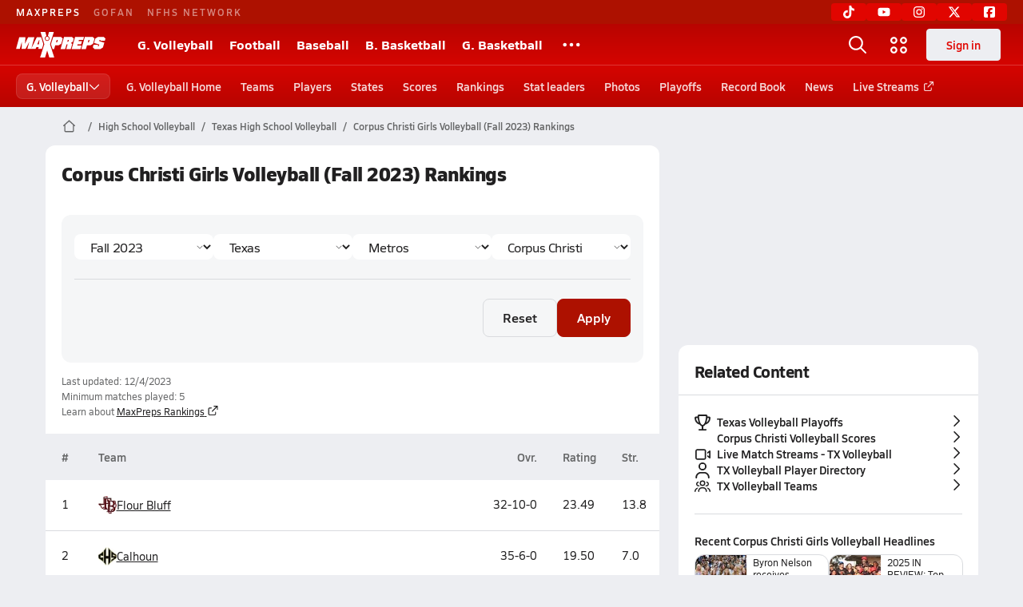

--- FILE ---
content_type: text/html; charset=utf-8
request_url: https://www.maxpreps.com/tx/dma/corpus-christi/volleyball/23-24/rankings/1/?dmaid=3e9b07ed-03ad-44d7-9196-55697bdeb483
body_size: 41607
content:
<!DOCTYPE html><html lang="en"><head><meta charSet="utf-8" data-next-head=""/><meta name="viewport" content="width=device-width, initial-scale=1" data-next-head=""/><script src="https://c.amazon-adsystem.com/aax2/apstag.js" async=""></script><script src="https://securepubads.g.doubleclick.net/tag/js/gpt.js" async=""></script><meta name="robots" content="max-image-preview:large" data-next-head=""/><meta name="requestContext" content="{&quot;deviceType&quot;:&quot;desktop&quot;,&quot;appType&quot;:0}" data-next-head=""/><meta name="targeting" content="{&quot;hierarchy&quot;:&quot;rankings/list/list-home&quot;,&quot;tracking&quot;:&quot;rankings/list/list-home&quot;,&quot;section&quot;:&quot;rankings&quot;,&quot;pagetype&quot;:&quot;rankings_list&quot;,&quot;state&quot;:&quot;tx&quot;,&quot;activity&quot;:&quot;volleyball&quot;,&quot;gnd&quot;:&quot;girls&quot;,&quot;areDisplayAdsEnabled&quot;:true,&quot;env&quot;:&quot;prod&quot;}" data-next-head=""/><link rel="canonical" href="https://www.maxpreps.com/tx/dma/corpus-christi/volleyball/23-24/rankings/1/?dmaid=3e9b07ed-03ad-44d7-9196-55697bdeb483" data-next-head=""/><title data-next-head="">Corpus Christi Girls Volleyball (Fall 2023)  Rankings</title><meta name="description" content="MaxPreps rankings for Corpus Christi Girls volleyball (Fall 2023). Every high school volleyball team in the nation is ranked. Find out where your teams stands... " data-next-head=""/><link rel="preconnect" href="https://asset.maxpreps.io" crossorigin="anonymous"/><link rel="preconnect" href="https://asset.maxpreps.io"/><link rel="preconnect" href="https://image.maxpreps.io"/><link rel="icon" sizes="180x180" href="https://asset.maxpreps.io/includes/images/icons/xman-white-background-180x180.png"/><link rel="preload" href="https://asset.maxpreps.io/includes/font/siro_regular_macroman/siro-regular-webfont.woff2" as="font" type="font/woff2" crossorigin=""/><link rel="preload" href="https://asset.maxpreps.io/includes/font/siro_semibold_macroman/siro-semibold-webfont.woff2" as="font" type="font/woff2" crossorigin=""/><link rel="preload" href="https://asset.maxpreps.io/includes/font/siro_bold_macroman/siro-bold-webfont.woff2" as="font" type="font/woff2" crossorigin=""/><link rel="preload" href="https://asset.maxpreps.io/includes/font/siro_extrabold_macroman/siro-extrabold-webfont.woff2" as="font" type="font/woff2" crossorigin=""/><style>@font-face{font-family: Siro;src:url(https://asset.maxpreps.io/includes/font/siro_regular_macroman/siro-regular-webfont.woff2) format('woff2'),url(https://asset.maxpreps.io/includes/font/siro_regular_macroman/siro-regular-webfont.woff) format('woff');font-weight:100 499;font-style:normal;font-display:swap;}
@font-face{font-family: Siro;src:url(https://asset.maxpreps.io/includes/font/siro_semibold_macroman/siro-semibold-webfont.woff2) format('woff2'),url(https://asset.maxpreps.io/includes/font/siro_semibold_macroman/siro-semibold-webfont.woff) format('woff');font-weight:500 599;font-style:normal;font-display:swap;}
@font-face{font-family: Siro;src:url(https://asset.maxpreps.io/includes/font/siro_bold_macroman/siro-bold-webfont.woff2) format('woff2'),url(https://asset.maxpreps.io/includes/font/siro_bold_macroman/siro-bold-webfont.woff) format('woff');font-weight:600 799;font-style:normal;font-display:swap;}
@font-face{font-family: Siro;src:url(https://asset.maxpreps.io/includes/font/siro_extrabold_macroman/siro-extrabold-webfont.woff2) format('woff2'),url(https://asset.maxpreps.io/includes/font/siro_extrabold_macroman/siro-extrabold-webfont.woff) format('woff');font-weight:800 900;font-style:normal;font-display:swap;}</style><style id="static-normalize-style">/*! modern-normalize v2.0.0 | MIT License | https://github.com/sindresorhus/modern-normalize */progress,sub,sup{vertical-align:baseline}*,::after,::before{box-sizing:border-box}html{font-family:system-ui,'Segoe UI',Roboto,Helvetica,Arial,sans-serif,'Apple Color Emoji','Segoe UI Emoji';line-height:1.15;-webkit-text-size-adjust:100%;-moz-tab-size:4;tab-size:4}body{margin:0}hr{height:0;color:inherit}abbr[title]{text-decoration:underline dotted}b,strong{font-weight:bolder}code,kbd,pre,samp{font-family:ui-monospace,SFMono-Regular,Consolas,'Liberation Mono',Menlo,monospace;font-size:1em}small{font-size:80%}sub,sup{font-size:75%;line-height:0;position:relative}sub{bottom:-.25em}sup{top:-.5em}table{text-indent:0;border-color:inherit}button,input,optgroup,select,textarea{font-family:inherit;font-size:100%;line-height:1.15;margin:0}button,select{text-transform:none}[type=button],[type=reset],[type=submit],button{-webkit-appearance:button}::-moz-focus-inner{border-style:none;padding:0}:-moz-focusring{outline:ButtonText dotted 1px}:-moz-ui-invalid{box-shadow:none}legend{padding:0}::-webkit-inner-spin-button,::-webkit-outer-spin-button{height:auto}[type=search]{-webkit-appearance:textfield;outline-offset:-2px}::-webkit-search-decoration{-webkit-appearance:none}::-webkit-file-upload-button{-webkit-appearance:button;font:inherit}summary{display:list-item}</style><style id="static-fa-style">.fa-layers,.svg-inline--fa{vertical-align:-.125em;width:var(--fa-width,1.25em);height:1em}.fa-li,.svg-inline--fa.fa-li{inset-inline-start:calc(-1 * var(--fa-li-width,2em))}.fa-layers,.fa-li{text-align:center}.fa-inverse,.fa-layers-counter{color:var(--fa-inverse,#fff)}:host,:root{--fa-font-solid:normal 900 1em/1 "Font Awesome 7 Free";--fa-font-regular:normal 400 1em/1 "Font Awesome 7 Free";--fa-font-light:normal 300 1em/1 "Font Awesome 7 Pro";--fa-font-thin:normal 100 1em/1 "Font Awesome 7 Pro";--fa-font-duotone:normal 900 1em/1 "Font Awesome 7 Duotone";--fa-font-duotone-regular:normal 400 1em/1 "Font Awesome 7 Duotone";--fa-font-duotone-light:normal 300 1em/1 "Font Awesome 7 Duotone";--fa-font-duotone-thin:normal 100 1em/1 "Font Awesome 7 Duotone";--fa-font-brands:normal 400 1em/1 "Font Awesome 7 Brands";--fa-font-sharp-solid:normal 900 1em/1 "Font Awesome 7 Sharp";--fa-font-sharp-regular:normal 400 1em/1 "Font Awesome 7 Sharp";--fa-font-sharp-light:normal 300 1em/1 "Font Awesome 7 Sharp";--fa-font-sharp-thin:normal 100 1em/1 "Font Awesome 7 Sharp";--fa-font-sharp-duotone-solid:normal 900 1em/1 "Font Awesome 7 Sharp Duotone";--fa-font-sharp-duotone-regular:normal 400 1em/1 "Font Awesome 7 Sharp Duotone";--fa-font-sharp-duotone-light:normal 300 1em/1 "Font Awesome 7 Sharp Duotone";--fa-font-sharp-duotone-thin:normal 100 1em/1 "Font Awesome 7 Sharp Duotone";--fa-font-slab-regular:normal 400 1em/1 "Font Awesome 7 Slab";--fa-font-slab-press-regular:normal 400 1em/1 "Font Awesome 7 Slab Press";--fa-font-whiteboard-semibold:normal 600 1em/1 "Font Awesome 7 Whiteboard";--fa-font-thumbprint-light:normal 300 1em/1 "Font Awesome 7 Thumbprint";--fa-font-notdog-solid:normal 900 1em/1 "Font Awesome 7 Notdog";--fa-font-notdog-duo-solid:normal 900 1em/1 "Font Awesome 7 Notdog Duo";--fa-font-etch-solid:normal 900 1em/1 "Font Awesome 7 Etch";--fa-font-jelly-regular:normal 400 1em/1 "Font Awesome 7 Jelly";--fa-font-jelly-fill-regular:normal 400 1em/1 "Font Awesome 7 Jelly Fill";--fa-font-jelly-duo-regular:normal 400 1em/1 "Font Awesome 7 Jelly Duo";--fa-font-chisel-regular:normal 400 1em/1 "Font Awesome 7 Chisel"}.svg-inline--fa{box-sizing:content-box;display:var(--fa-display,inline-block);overflow:visible}.fa-layers,.fa-stack{display:inline-block}.svg-inline--fa.fa-2xs{vertical-align:.1em}.svg-inline--fa.fa-xs{vertical-align:0}.svg-inline--fa.fa-sm{vertical-align:-.0714285714em}.svg-inline--fa.fa-lg{vertical-align:-.2em}.svg-inline--fa.fa-xl{vertical-align:-.25em}.svg-inline--fa.fa-2xl{vertical-align:-.3125em}.fa-pull-left,.fa-pull-start,.svg-inline--fa .fa-pull-start,.svg-inline--fa.fa-pull-left{float:inline-start;margin-inline-end:var(--fa-pull-margin,.3em)}.fa-pull-end,.fa-pull-right,.svg-inline--fa .fa-pull-end,.svg-inline--fa.fa-pull-right{float:inline-end;margin-inline-start:var(--fa-pull-margin,.3em)}.svg-inline--fa.fa-li{width:var(--fa-li-width,2em);inset-block-start:0.25em}.fa-layers-counter,.fa-layers-text{display:inline-block;position:absolute;text-align:center}.fa-layers,.fa-ul>li{position:relative}.fa-layers .svg-inline--fa{inset:0;margin:auto;position:absolute;transform-origin:center center}.fa-layers-text{left:50%;top:50%;transform:translate(-50%,-50%);transform-origin:center center}.fa-layers-counter{background-color:var(--fa-counter-background-color,#ff253a);border-radius:var(--fa-counter-border-radius,1em);box-sizing:border-box;line-height:var(--fa-counter-line-height, 1);max-width:var(--fa-counter-max-width,5em);min-width:var(--fa-counter-min-width,1.5em);overflow:hidden;padding:var(--fa-counter-padding,.25em .5em);right:var(--fa-right,0);text-overflow:ellipsis;top:var(--fa-top,0);transform:scale(var(--fa-counter-scale,.25));transform-origin:top right}.fa-layers-bottom-right{bottom:var(--fa-bottom,0);right:var(--fa-right,0);top:auto;transform:scale(var(--fa-layers-scale,.25));transform-origin:bottom right}.fa-layers-bottom-left,.fa-layers-top-right{transform:scale(var(--fa-layers-scale,.25))}.fa-layers-bottom-left{bottom:var(--fa-bottom,0);left:var(--fa-left,0);right:auto;top:auto;transform-origin:bottom left}.fa-layers-top-right{top:var(--fa-top,0);right:var(--fa-right,0);transform-origin:top right}.fa-layers-top-left{left:var(--fa-left,0);right:auto;top:var(--fa-top,0);transform:scale(var(--fa-layers-scale,.25));transform-origin:top left}.fa-1x{font-size:1em}.fa-2x{font-size:2em}.fa-3x{font-size:3em}.fa-4x{font-size:4em}.fa-5x{font-size:5em}.fa-6x{font-size:6em}.fa-7x{font-size:7em}.fa-8x{font-size:8em}.fa-9x{font-size:9em}.fa-10x{font-size:10em}.fa-2xs{font-size:calc(10 / 16 * 1em);line-height:calc(1 / 10 * 1em);vertical-align:calc((6 / 10 - .375) * 1em)}.fa-xs{font-size:calc(12 / 16 * 1em);line-height:calc(1 / 12 * 1em);vertical-align:calc((6 / 12 - .375) * 1em)}.fa-sm{font-size:calc(14 / 16 * 1em);line-height:calc(1 / 14 * 1em);vertical-align:calc((6 / 14 - .375) * 1em)}.fa-lg{font-size:calc(20 / 16 * 1em);line-height:calc(1 / 20 * 1em);vertical-align:calc((6 / 20 - .375) * 1em)}.fa-xl{font-size:calc(24 / 16 * 1em);line-height:calc(1 / 24 * 1em);vertical-align:calc((6 / 24 - .375) * 1em)}.fa-2xl{font-size:calc(32 / 16 * 1em);line-height:calc(1 / 32 * 1em);vertical-align:calc((6 / 32 - .375) * 1em)}.fa-width-auto{--fa-width:auto}.fa-fw,.fa-width-fixed{--fa-width:1.25em}.fa-ul{list-style-type:none;margin-inline-start:var(--fa-li-margin,2.5em);padding-inline-start:0}.fa-li{position:absolute;width:var(--fa-li-width,2em);line-height:inherit}.fa-border{border-color:var(--fa-border-color,#eee);border-radius:var(--fa-border-radius,.1em);border-style:var(--fa-border-style,solid);border-width:var(--fa-border-width,.0625em);box-sizing:var(--fa-border-box-sizing,content-box);padding:var(--fa-border-padding,.1875em .25em)}.fa-spin{animation-name:fa-spin;animation-delay:var(--fa-animation-delay, 0s);animation-direction:var(--fa-animation-direction,normal);animation-duration:var(--fa-animation-duration, 2s);animation-iteration-count:var(--fa-animation-iteration-count,infinite);animation-timing-function:var(--fa-animation-timing,linear)}@media (prefers-reduced-motion:reduce){.fa-spin{animation:none!important;transition:none!important}}@keyframes fa-spin{0%{transform:rotate(0)}100%{transform:rotate(360deg)}}.fa-rotate-90{transform:rotate(90deg)}.fa-rotate-180{transform:rotate(180deg)}.fa-rotate-270{transform:rotate(270deg)}.fa-flip-horizontal{transform:scale(-1,1)}.fa-flip-vertical{transform:scale(1,-1)}.fa-flip-both,.fa-flip-horizontal.fa-flip-vertical{transform:scale(-1,-1)}.fa-rotate-by{transform:rotate(var(--fa-rotate-angle,0))}.svg-inline--fa .fa-primary{fill:var(--fa-primary-color,currentColor);opacity:var(--fa-primary-opacity, 1)}.svg-inline--fa .fa-secondary,.svg-inline--fa.fa-swap-opacity .fa-primary{opacity:var(--fa-secondary-opacity, .4)}.svg-inline--fa .fa-secondary{fill:var(--fa-secondary-color,currentColor)}.svg-inline--fa.fa-swap-opacity .fa-secondary{opacity:var(--fa-primary-opacity, 1)}.svg-inline--fa mask .fa-primary,.svg-inline--fa mask .fa-secondary{fill:black}.svg-inline--fa.fa-inverse{fill:var(--fa-inverse,#fff)}.fa-stack{height:2em;line-height:2em;position:relative;vertical-align:middle;width:2.5em}.svg-inline--fa.fa-stack-1x{--fa-width:1.25em;height:1em;width:var(--fa-width)}.svg-inline--fa.fa-stack-2x{--fa-width:2.5em;height:2em;width:var(--fa-width)}.fa-stack-1x,.fa-stack-2x{inset:0;margin:auto;position:absolute;z-index:var(--fa-stack-z-index,auto)}</style><style id="static-mp-style">*{margin:0;padding:0;border:0;font:inherit;vertical-align:baseline}html{scroll-behavior:smooth}article,aside,details,figcaption,figure,footer,header,hgroup,menu,nav,section{display:block}body{font-family:Siro,Arial,Helvetica,sans-serif!important;font-variant:normal;font-size:14px;}ol,ul{list-style:none}blockquote,q{quotes:none}blockquote::after,blockquote::before,q::after,q::before{content:'';content:none}table{border-collapse:collapse;border-spacing:0}button{cursor:pointer}a{text-decoration:none}#onetrust-consent-sdk{pointer-events:initial;}.sr-only{position:absolute;width:1px;height:1px;padding:0;margin:-1px;overflow:hidden;clip:rect(0,0,0,0);white-space:nowrap;border-width:0}</style><style id="dynamic-mp-style"> :root { --font-weight-regular:400;--font-weight-semibold:500;--font-weight-bold:700;--font-weight-heavy:800;--line-height-none:1;--line-height-normal:1.3;--line-height-comfy:1.6;--spacing-25:4px;--spacing-50:8px;--spacing-75:12px;--spacing-100:16px;--spacing-125:20px;--spacing-150:24px;--spacing-200:32px;--spacing-250:40px;--spacing-300:48px;--spacing-400:64px;--spacing-600:96px;--spacing-800:128px; accent-color:#E10500; } .heading_500_xbold {font-size:80px;line-height:var(--line-height-normal);font-weight:var(--font-weight-heavy); letter-spacing: -0.03rem; }.heading_300_xbold {font-size:48px;line-height:var(--line-height-normal);font-weight:var(--font-weight-heavy); letter-spacing: -0.03rem; }.heading_200_xbold {font-size:32px;line-height:var(--line-height-normal);font-weight:var(--font-weight-heavy); letter-spacing: -0.03rem; }.heading_150_xbold {font-size:24px;line-height:var(--line-height-normal);font-weight:var(--font-weight-heavy); letter-spacing: -0.03rem; }.heading_125_bold {font-size:20px;line-height:var(--line-height-normal);font-weight:var(--font-weight-bold); letter-spacing: -0.03rem; }.heading_100_bold {font-size:16px;line-height:var(--line-height-normal);font-weight:var(--font-weight-bold); }.heading_90_bold {font-size:14px;line-height:var(--line-height-normal);font-weight:var(--font-weight-bold); }.heading_75_bold {font-size:12px;line-height:var(--line-height-normal);font-weight:var(--font-weight-bold); }.heading_125_semibold {font-size:20px;line-height:var(--line-height-normal);font-weight:var(--font-weight-semibold); letter-spacing: -0.03rem; }.heading_100_semibold {font-size:16px;line-height:var(--line-height-normal);font-weight:var(--font-weight-semibold); }.heading_90_semibold {font-size:14px;line-height:var(--line-height-normal);font-weight:var(--font-weight-semibold); }.heading_75_semibold {font-size:12px;line-height:var(--line-height-normal);font-weight:var(--font-weight-semibold); }.body_110_reg {font-size:18px;line-height:var(--line-height-comfy);font-weight:var(--font-weight-regular); }.body_100_reg {font-size:16px;line-height:var(--line-height-comfy);font-weight:var(--font-weight-regular); }.body_90_reg {font-size:14px;line-height:var(--line-height-comfy);font-weight:var(--font-weight-regular); }.action_100_semibold {font-size:16px;line-height:var(--line-height-normal);font-weight:var(--font-weight-semibold); }.action_90_semibold {font-size:14px;line-height:var(--line-height-normal);font-weight:var(--font-weight-semibold); }.action_75_semibold {font-size:12px;line-height:var(--line-height-normal);font-weight:var(--font-weight-semibold); }.detail_125_reg {font-size:20px;line-height:var(--line-height-normal);font-weight:var(--font-weight-regular); letter-spacing: -0.03rem; }.detail_100_reg {font-size:16px;line-height:var(--line-height-normal);font-weight:var(--font-weight-regular); }.detail_90_reg {font-size:14px;line-height:var(--line-height-normal);font-weight:var(--font-weight-regular); }.detail_75_reg {font-size:12px;line-height:var(--line-height-normal);font-weight:var(--font-weight-regular); }.detail_125_bold {font-size:20px;line-height:var(--line-height-normal);font-weight:var(--font-weight-bold); letter-spacing: -0.03rem; }.detail_100_bold {font-size:16px;line-height:var(--line-height-normal);font-weight:var(--font-weight-bold); }.detail_90_bold {font-size:14px;line-height:var(--line-height-normal);font-weight:var(--font-weight-bold); }.detail_75_bold {font-size:12px;line-height:var(--line-height-normal);font-weight:var(--font-weight-bold); } .card-padding { padding: var(--spacing-125); } .card-padding-x { padding: 0 var(--spacing-125); } .card-margin-y { margin: var(--spacing-100) 0; } body { color: #212021; background-color: #EDEEF2; font-weight:var(--font-weight-regular); line-height:var(--line-height-normal); }</style><link href="https://01.cdn.mediatradecraft.com/maxpreps/main/main.css" rel="stylesheet"/><script id="tealium-init-script">
  var utag_data = utag_data || {};
  utag_data.pageUrl = window.location.href;
</script><noscript data-n-css=""></noscript><script defer="" noModule="" src="https://asset.maxpreps.io/_next/static/chunks/polyfills-42372ed130431b0a.js"></script><script defer="" src="https://asset.maxpreps.io/_next/static/chunks/6743-ca0f8fc0ef695420.js"></script><script defer="" src="https://asset.maxpreps.io/_next/static/chunks/3522-f854a2a5e360f7fb.js"></script><script defer="" src="https://asset.maxpreps.io/_next/static/chunks/1669.03eb8cdb82fb7ec7.js"></script><script defer="" src="https://asset.maxpreps.io/_next/static/chunks/1061-9f7a84abb7c76014.js"></script><script defer="" src="https://asset.maxpreps.io/_next/static/chunks/6053.aac67dbd197a9929.js"></script><script defer="" src="https://asset.maxpreps.io/_next/static/chunks/3643.3110fb74274af22a.js"></script><script defer="" src="https://asset.maxpreps.io/_next/static/chunks/4849.5601382ddee0b199.js"></script><script src="https://asset.maxpreps.io/_next/static/chunks/webpack-1721a4d09dccc6b1.js" defer=""></script><script src="https://asset.maxpreps.io/_next/static/chunks/framework-069670ff8b1597ab.js" defer=""></script><script src="https://asset.maxpreps.io/_next/static/chunks/main-e0b419e2e97bf82b.js" defer=""></script><script src="https://asset.maxpreps.io/_next/static/chunks/pages/_app-ec38d22018db0558.js" defer=""></script><script src="https://asset.maxpreps.io/_next/static/chunks/1460-73d504fbe84769d8.js" defer=""></script><script src="https://asset.maxpreps.io/_next/static/chunks/5619-8afdee4a3e9b7bd1.js" defer=""></script><script src="https://asset.maxpreps.io/_next/static/chunks/5436-bb3f04e17ea8f15c.js" defer=""></script><script src="https://asset.maxpreps.io/_next/static/chunks/3911-c09e395d8b3c253f.js" defer=""></script><script src="https://asset.maxpreps.io/_next/static/chunks/5209-9f0ba08b047dcdd5.js" defer=""></script><script src="https://asset.maxpreps.io/_next/static/chunks/1347-51242998f98bbba4.js" defer=""></script><script src="https://asset.maxpreps.io/_next/static/chunks/7918-418c7a3fa38b8afe.js" defer=""></script><script src="https://asset.maxpreps.io/_next/static/chunks/1288-3bd23fa126614dd8.js" defer=""></script><script src="https://asset.maxpreps.io/_next/static/chunks/7700-dbf7d52defd836e2.js" defer=""></script><script src="https://asset.maxpreps.io/_next/static/chunks/4796-4bd5646fce38083f.js" defer=""></script><script src="https://asset.maxpreps.io/_next/static/chunks/3380-d0f11e9a9d1d2110.js" defer=""></script><script src="https://asset.maxpreps.io/_next/static/chunks/6655-10f41954eb48dbba.js" defer=""></script><script src="https://asset.maxpreps.io/_next/static/chunks/pages/concordia/rankings/list-4f5d1201ea7e499f.js" defer=""></script><script src="https://asset.maxpreps.io/_next/static/1768588166/_buildManifest.js" defer=""></script><script src="https://asset.maxpreps.io/_next/static/1768588166/_ssgManifest.js" defer=""></script><style data-styled="" data-styled-version="6.1.19">.kPDlSk{padding-top:var(--spacing-125);color:#212021;}/*!sc*/
.kPDlSk .query-container{container-type:inline-size;z-index:1;position:relative;}/*!sc*/
.kPDlSk .top,.kPDlSk .bottom{display:flex;align-items:center;gap:var(--spacing-50);}/*!sc*/
.kPDlSk .bottom{margin-top:var(--spacing-50);justify-content:space-between;}/*!sc*/
.kPDlSk .title{display:inline-block;}/*!sc*/
.kPDlSk h1{font-size:24px;line-height:var(--line-height-normal);font-weight:var(--font-weight-heavy);letter-spacing:-0.03rem;}/*!sc*/
@container (inline-size >= 768px){.kPDlSk h1{font-size:32px;line-height:var(--line-height-normal);font-weight:var(--font-weight-heavy);letter-spacing:-0.03rem;}}/*!sc*/
.kPDlSk h2{font-size:20px;line-height:var(--line-height-normal);font-weight:var(--font-weight-bold);letter-spacing:-0.03rem;}/*!sc*/
@container (inline-size >= 768px){.kPDlSk h2{font-size:24px;line-height:var(--line-height-normal);font-weight:var(--font-weight-heavy);letter-spacing:-0.03rem;}}/*!sc*/
.kPDlSk .sub-title{margin-top:var(--spacing-50);color:#656667;font-size:14px;line-height:var(--line-height-normal);font-weight:var(--font-weight-regular);}/*!sc*/
.kPDlSk .top-right{margin-left:auto;padding-left:var(--spacing-100);}/*!sc*/
.flOeOL{padding-top:var(--spacing-125);color:#212021;border-bottom:1px solid #D9DBDE;padding-bottom:16px;}/*!sc*/
.flOeOL .query-container{container-type:inline-size;z-index:1;position:relative;}/*!sc*/
.flOeOL .top,.flOeOL .bottom{display:flex;align-items:center;gap:var(--spacing-50);}/*!sc*/
.flOeOL .bottom{margin-top:var(--spacing-50);justify-content:space-between;}/*!sc*/
.flOeOL .title{display:inline-block;}/*!sc*/
.flOeOL h1{font-size:24px;line-height:var(--line-height-normal);font-weight:var(--font-weight-heavy);letter-spacing:-0.03rem;}/*!sc*/
@container (inline-size >= 768px){.flOeOL h1{font-size:32px;line-height:var(--line-height-normal);font-weight:var(--font-weight-heavy);letter-spacing:-0.03rem;}}/*!sc*/
.flOeOL h2{font-size:20px;line-height:var(--line-height-normal);font-weight:var(--font-weight-bold);letter-spacing:-0.03rem;}/*!sc*/
@container (inline-size >= 768px){.flOeOL h2{font-size:24px;line-height:var(--line-height-normal);font-weight:var(--font-weight-heavy);letter-spacing:-0.03rem;}}/*!sc*/
.flOeOL .sub-title{margin-top:var(--spacing-50);color:#656667;font-size:14px;line-height:var(--line-height-normal);font-weight:var(--font-weight-regular);}/*!sc*/
.flOeOL .top-right{margin-left:auto;padding-left:var(--spacing-100);}/*!sc*/
data-styled.g1[id="sc-bdf29f4-0"]{content:"kPDlSk,flOeOL,"}/*!sc*/
.iWqCjj{width:100%;border-radius:12px;background-color:#FFFFFF;color:#212021;container-name:card;container-type:inline-size;}/*!sc*/
data-styled.g2[id="sc-d7523cc7-0"]{content:"iWqCjj,"}/*!sc*/
.idmAia{display:flex;justify-content:center;min-height:250px;min-width:300px;margin:var(--spacing-50) 0;}/*!sc*/
@container (inline-size >= 768px){.idmAia{margin:var(--spacing-100) 0;}}/*!sc*/
.gIXOLo{display:flex;justify-content:center;min-height:50px;margin:var(--spacing-50) 0;}/*!sc*/
@container (inline-size >= 768px){.gIXOLo{margin:var(--spacing-100) 0;}}/*!sc*/
.eYivQL{display:flex;justify-content:center;margin:var(--spacing-50) 0;}/*!sc*/
@container (inline-size >= 768px){.eYivQL{margin:var(--spacing-100) 0;}}/*!sc*/
data-styled.g3[id="sc-b77c7e06-0"]{content:"idmAia,gIXOLo,eYivQL,"}/*!sc*/
:root{--themeNavLight:#E10500;}/*!sc*/
data-styled.g4[id="sc-global-giBVFz1"]{content:"sc-global-giBVFz1,"}/*!sc*/
.gafThl{display:inline-flex;width:16px;height:16px;}/*!sc*/
.gafThl .icon-placeholder,.gafThl .x-mi{width:16px;height:16px;}/*!sc*/
.klEezt{display:inline-flex;}/*!sc*/
.gNWEjt{display:inline-flex;width:24px;height:24px;}/*!sc*/
.gNWEjt .icon-placeholder,.gNWEjt .x-mi{width:24px;height:24px;}/*!sc*/
.gXuzkV{display:inline-flex;width:22px;height:22px;}/*!sc*/
.gXuzkV .icon-placeholder,.gXuzkV .x-mi{width:22px;height:22px;}/*!sc*/
.klzCPZ{display:inline-flex;width:14px;height:14px;}/*!sc*/
.klzCPZ .icon-placeholder,.klzCPZ .x-mi{width:14px;height:14px;}/*!sc*/
.jfqlWx{display:inline-flex;width:12px;height:12px;}/*!sc*/
.jfqlWx .icon-placeholder,.jfqlWx .x-mi{width:12px;height:12px;}/*!sc*/
.jTgWYF{display:inline-flex;width:20px;height:20px;}/*!sc*/
.jTgWYF .icon-placeholder,.jTgWYF .x-mi{width:20px;height:20px;}/*!sc*/
data-styled.g6[id="sc-50941e4e-0"]{content:"gafThl,klEezt,gNWEjt,gXuzkV,klzCPZ,jfqlWx,jTgWYF,"}/*!sc*/
.gJYGCG{appearance:none;cursor:pointer;}/*!sc*/
data-styled.g7[id="sc-e3226096-0"]{content:"gJYGCG,"}/*!sc*/
.hlDeFQ{appearance:none;background-color:transparent;cursor:pointer;color:var(--data-color);}/*!sc*/
.hlDeFQ:hover{color:var(--data-hover-color);}/*!sc*/
.hlDeFQ:active{color:#A6A9AD;}/*!sc*/
.ljRkqy{appearance:none;background-color:transparent;cursor:pointer;color:var(--data-color);}/*!sc*/
.ljRkqy:hover{color:var(--data-hover-color);text-decoration:underline;}/*!sc*/
.ljRkqy:active{color:#A6A9AD;}/*!sc*/
.fBOAqy{appearance:none;background-color:transparent;cursor:pointer;color:var(--data-color);text-decoration:underline;}/*!sc*/
.fBOAqy:hover{color:var(--data-hover-color);}/*!sc*/
.fBOAqy:active{color:#A6A9AD;}/*!sc*/
data-styled.g8[id="sc-63c3c392-0"]{content:"hlDeFQ,ljRkqy,fBOAqy,"}/*!sc*/
.cAEaZy{appearance:none;background-color:transparent;cursor:pointer;color:var(--data-color);}/*!sc*/
.cAEaZy:hover{color:var(--data-hover-color);}/*!sc*/
.cAEaZy:active{color:#A6A9AD;}/*!sc*/
.gXTzQI{appearance:none;background-color:transparent;cursor:pointer;color:var(--data-color);text-decoration:underline;}/*!sc*/
.gXTzQI:hover{color:var(--data-hover-color);}/*!sc*/
.gXTzQI:active{color:#A6A9AD;}/*!sc*/
.ctOOgc{appearance:none;background-color:transparent;cursor:pointer;color:var(--data-color);}/*!sc*/
.ctOOgc:hover{color:var(--data-hover-color);text-decoration:underline;}/*!sc*/
.ctOOgc:active{color:#A6A9AD;}/*!sc*/
data-styled.g10[id="sc-63c3c392-2"]{content:"cAEaZy,gXTzQI,ctOOgc,"}/*!sc*/
.bEAjst{font-size:12px;line-height:var(--line-height-normal);font-weight:var(--font-weight-semibold);display:flex;align-items:stretch;justify-content:center;margin:8px 0 0;min-height:32px;}/*!sc*/
.bEAjst .mobile-portal{position:relative;}/*!sc*/
data-styled.g12[id="sc-8097d908-1"]{content:"bEAjst,"}/*!sc*/
.ggUtfm{margin:0 auto;display:flex;align-items:stretch;flex-flow:row nowrap;overflow:auto;width:100%;z-index:1;position:relative;}/*!sc*/
@media (min-width: 1280px){.ggUtfm{max-width:1155px;}}/*!sc*/
.ggUtfm>li{display:flex;align-items:center;}/*!sc*/
.ggUtfm>li::before{content:'/';color:#656667;}/*!sc*/
.ggUtfm>li:first-child::before{content:'';}/*!sc*/
.ggUtfm a,.ggUtfm span{padding:0 8px;color:#656667;white-space:nowrap;display:flex;align-items:center;line-height:32px;}/*!sc*/
.ggUtfm .x-mi{display:block;height:32px;}/*!sc*/
data-styled.g13[id="sc-8097d908-2"]{content:"ggUtfm,"}/*!sc*/
.bbnnmO{display:flex;justify-content:center;row-gap:var(--spacing-50);flex-wrap:wrap;color:#FFFFFF;white-space:nowrap;text-transform:uppercase;font-size:14px;line-height:var(--line-height-normal);font-weight:var(--font-weight-semibold);}/*!sc*/
.bbnnmO::after,.bbnnmO::before{content:'';width:100%;order:1;display:block;}/*!sc*/
.bbnnmO .item:nth-child(2n)::before{content:'|';margin:0 var(--spacing-50);}/*!sc*/
.bbnnmO .item:nth-child(n + 3){order:1;}/*!sc*/
.bbnnmO .item:nth-child(n + 5){order:2;}/*!sc*/
.bbnnmO .item.full-row{flex:0 0 100%;}/*!sc*/
.bbnnmO .item.full-row::before{content:'';margin:0;}/*!sc*/
@media only screen and (min-width:1120px){.bbnnmO::before{content:none;}.bbnnmO .item:nth-child(n){order:initial;flex:initial;}.bbnnmO .item:nth-child(n)::before{content:'';margin:0;}.bbnnmO .item:nth-child(n + 2)::before{content:'|';margin:0 var(--spacing-50);}}/*!sc*/
data-styled.g15[id="sc-8efd2304-0"]{content:"bbnnmO,"}/*!sc*/
.kdrrYu{content-visibility:auto;contain-intrinsic-size:clamp(400px, calc(100vh - 100px), 540px);position:relative;padding:72px 50px 50px 50px;height:clamp(400px, calc(100vh - 100px), 540px);box-sizing:border-box;background:var(--themeNavLight,#E10500);display:flex;justify-content:space-between;align-items:center;flex-flow:column nowrap;text-align:center;color:#FFFFFF;}/*!sc*/
.kdrrYu a{color:#FFFFFF;text-decoration:none;}/*!sc*/
.kdrrYu a:hover{color:#FFFFFF;opacity:0.6;}/*!sc*/
.kdrrYu .legalese{-webkit-font-smoothing:antialiased;font-size:12px;line-height:var(--line-height-normal);font-weight:var(--font-weight-regular);}/*!sc*/
.kdrrYu .legalese .copyright{color:#FFFFFF;margin:0 0 8px;}/*!sc*/
.kdrrYu .mp-logo>img{width:175px;height:50px;display:block;}/*!sc*/
.kdrrYu .mp-logo>img:hover{opacity:0.6;}/*!sc*/
.kdrrYu .play-on-logo{display:inline-block;width:150px;height:54px;margin-left:-26px;}/*!sc*/
.kdrrYu .social{display:flex;gap:20px;justify-content:center;flex-wrap:nowrap;color:#FFFFFF;}/*!sc*/
@media only screen and (min-width:480px){.kdrrYu .social{gap:40px;}.kdrrYu .social>a span,.kdrrYu .social>a svg{width:32px;height:32px;}}/*!sc*/
data-styled.g16[id="sc-8efd2304-1"]{content:"kdrrYu,"}/*!sc*/
.kZNVFW{position:relative;z-index:1001;}/*!sc*/
data-styled.g17[id="sc-470c1c-0"]{content:"kZNVFW,"}/*!sc*/
.geiEUi{position:relative;}/*!sc*/
.geiEUi.hide{display:none;}/*!sc*/
@media (max-width:768px) and (orientation:landscape){.geiEUi.sticky-disabled-on-mobile-landscape{position:relative!important;}}/*!sc*/
data-styled.g18[id="sc-470c1c-1"]{content:"geiEUi,"}/*!sc*/
.SWIvx{font-size:14px;line-height:var(--line-height-normal);font-weight:var(--font-weight-semibold);display:inline-flex;align-items:center;justify-content:center;gap:var(--spacing-50);border-radius:8px;white-space:nowrap;height:32px;width:unset;padding:0 var(--spacing-75);font-size:14px;line-height:var(--line-height-normal);font-weight:var(--font-weight-semibold);color:#212021;background-color:#EDEEF2;border:1px solid #EDEEF2;}/*!sc*/
.SWIvx:is(:hover,:focus){color:#212021;background-color:#D9DBDE;border-color:#D9DBDE;}/*!sc*/
.SWIvx:is(.disabled,:disabled){pointer-events:none;cursor:not-allowed;}/*!sc*/
.hugOUJ{font-size:14px;line-height:var(--line-height-normal);font-weight:var(--font-weight-semibold);display:inline-flex;align-items:center;justify-content:center;gap:var(--spacing-50);border-radius:8px;white-space:nowrap;height:32px;width:unset;padding:0 var(--spacing-75);font-size:14px;line-height:var(--line-height-normal);font-weight:var(--font-weight-semibold);color:#FFFFFF;background-color:rgba(255,255,255,.1);border:1px solid rgba(255,255,255,.1);}/*!sc*/
.hugOUJ:is(:hover,:focus){color:#FFFFFF;background-color:rgba(255,255,255,.2);border-color:rgba(255,255,255,.2);}/*!sc*/
.hugOUJ:is(.disabled,:disabled){pointer-events:none;cursor:not-allowed;}/*!sc*/
.bqRltr{font-size:14px;line-height:var(--line-height-normal);font-weight:var(--font-weight-semibold);display:inline-flex;align-items:center;justify-content:center;gap:var(--spacing-50);border-radius:8px;white-space:nowrap;height:48px;width:unset;padding:0 var(--spacing-150);font-size:16px;line-height:var(--line-height-normal);font-weight:var(--font-weight-semibold);color:#212021;background-color:transparent;border:1px solid #D9DBDE;}/*!sc*/
.bqRltr:is(:hover,:focus){color:#212021;background-color:#D9DBDE;border-color:#D9DBDE;}/*!sc*/
.bqRltr:is(.disabled,:disabled){pointer-events:none;cursor:not-allowed;}/*!sc*/
.jbFgDE{font-size:14px;line-height:var(--line-height-normal);font-weight:var(--font-weight-semibold);display:inline-flex;align-items:center;justify-content:center;gap:var(--spacing-50);border-radius:8px;white-space:nowrap;height:48px;width:unset;padding:0 var(--spacing-150);font-size:16px;line-height:var(--line-height-normal);font-weight:var(--font-weight-semibold);color:#FFFFFF;background-color:#AD1100;border:1px solid #AD1100;}/*!sc*/
.jbFgDE:is(:hover,:focus){color:#FFFFFF;background-color:#941100;border-color:#941100;}/*!sc*/
.jbFgDE:is(.disabled,:disabled){pointer-events:none;cursor:not-allowed;}/*!sc*/
.kJkQxr{font-size:14px;line-height:var(--line-height-normal);font-weight:var(--font-weight-semibold);display:inline-flex;align-items:center;justify-content:center;gap:var(--spacing-25);border-radius:28px;white-space:nowrap;height:28px;width:28px;padding:0 var(--spacing-75);font-size:12px;line-height:var(--line-height-normal);font-weight:var(--font-weight-semibold);color:#A6A9AD;background-color:#EDEEF2;border:1px solid #EDEEF2;}/*!sc*/
.kJkQxr:is(:hover,:focus){color:#A6A9AD;background-color:#EDEEF2;border-color:#EDEEF2;}/*!sc*/
.kJkQxr:is(.disabled,:disabled){pointer-events:none;cursor:not-allowed;}/*!sc*/
.kXhjpk{font-size:14px;line-height:var(--line-height-normal);font-weight:var(--font-weight-semibold);display:inline-flex;align-items:center;justify-content:center;gap:var(--spacing-25);border-radius:28px;white-space:nowrap;height:28px;width:unset;padding:0 var(--spacing-75);font-size:12px;line-height:var(--line-height-normal);font-weight:var(--font-weight-semibold);color:#FFFFFF;background-color:#AD1100;border:1px solid #AD1100;}/*!sc*/
.kXhjpk:is(:hover,:focus){color:#FFFFFF;background-color:#941100;border-color:#941100;}/*!sc*/
.kXhjpk:is(.disabled,:disabled){pointer-events:none;cursor:not-allowed;}/*!sc*/
.bKfSvc{font-size:14px;line-height:var(--line-height-normal);font-weight:var(--font-weight-semibold);display:inline-flex;align-items:center;justify-content:center;gap:var(--spacing-25);border-radius:28px;white-space:nowrap;height:28px;width:unset;padding:0 var(--spacing-75);font-size:12px;line-height:var(--line-height-normal);font-weight:var(--font-weight-semibold);color:#212021;background-color:#EDEEF2;border:1px solid #EDEEF2;}/*!sc*/
.bKfSvc:is(:hover,:focus){color:#212021;background-color:#D9DBDE;border-color:#D9DBDE;}/*!sc*/
.bKfSvc:is(.disabled,:disabled){pointer-events:none;cursor:not-allowed;}/*!sc*/
.bpTOn{font-size:14px;line-height:var(--line-height-normal);font-weight:var(--font-weight-semibold);display:inline-flex;align-items:center;justify-content:center;gap:var(--spacing-25);border-radius:28px;white-space:nowrap;height:28px;width:28px;padding:0 var(--spacing-75);font-size:12px;line-height:var(--line-height-normal);font-weight:var(--font-weight-semibold);color:#212021;background-color:#EDEEF2;border:1px solid #EDEEF2;}/*!sc*/
.bpTOn:is(:hover,:focus){color:#212021;background-color:#D9DBDE;border-color:#D9DBDE;}/*!sc*/
.bpTOn:is(.disabled,:disabled){pointer-events:none;cursor:not-allowed;}/*!sc*/
data-styled.g20[id="sc-a5c4254-0"]{content:"SWIvx,hugOUJ,bqRltr,jbFgDE,kJkQxr,kXhjpk,bKfSvc,bpTOn,"}/*!sc*/
#nprogress{pointer-events:none;}/*!sc*/
#nprogress .bar{position:fixed;z-index:1031;top:0;left:0;right:0;height:3px;background:#004ACE;}/*!sc*/
#nprogress .peg{display:block;position:absolute;right:0px;width:100px;height:100%;box-shadow:0 0 10px #004ACE,0 0 5px #004ACE;opacity:1;transform:rotate(3deg) translate(0px,-4px);}/*!sc*/
#nprogress .spinner{display:block;position:fixed;z-index:1031;top:15px;right:15px;}/*!sc*/
#nprogress .spinner-icon{width:18px;height:18px;box-sizing:border-box;border:solid 2px transparent;border-top-color:#004ACE;border-left-color:#004ACE;border-radius:50%;animation:nprogress-spinner 400ms linear infinite;}/*!sc*/
.nprogress-custom-parent{overflow:hidden;position:relative;}/*!sc*/
.nprogress-custom-parent #nprogress .spinner,.nprogress-custom-parent #nprogress .bar{position:absolute;}/*!sc*/
@keyframes nprogress-spinner{0%{transform:rotate(0deg);}100%{transform:rotate(360deg);}}/*!sc*/
data-styled.g21[id="sc-global-fPTlvi1"]{content:"sc-global-fPTlvi1,"}/*!sc*/
.eyzDlq{width:100%;margin:8px 0;display:grid;justify-content:center;gap:24px;grid-template-columns:100%;}/*!sc*/
.eyzDlq .footer-ad-container .sc-b77c7e06-0{margin-top:0;}/*!sc*/
@media (min-width: 768px){.eyzDlq{grid-template-columns:768px;}}/*!sc*/
@media (min-width: 1280px){.eyzDlq{grid-template-columns:768px 375px;}}/*!sc*/
data-styled.g22[id="sc-13581422-0"]{content:"eyzDlq,"}/*!sc*/
.cPcFiw{display:flex;flex-direction:column;justify-content:flex-start;align-items:center;background-color:#EDEEF2;}/*!sc*/
data-styled.g23[id="sc-13581422-1"]{content:"cPcFiw,"}/*!sc*/
.hhvCjl{width:100%;position:relative;}/*!sc*/
data-styled.g46[id="sc-73b6369f-0"]{content:"hhvCjl,"}/*!sc*/
.UxPQA{color:#656667;font-size:8px;line-height:16px;cursor:default;display:flex;align-items:center;position:absolute;z-index:10;top:0;bottom:0;right:12px;margin:auto;pointer-events:none;}/*!sc*/
data-styled.g47[id="sc-73b6369f-1"]{content:"UxPQA,"}/*!sc*/
.iRYQis{display:flex;box-sizing:border-box;width:100%;background-color:#FFFFFF;border:1px solid #656667;border-radius:8px;align-items:center;cursor:text;padding:0;height:32px;position:relative;}/*!sc*/
.iRYQis:focus{background-color:#FFFFFF;border:1px solid #656667;}/*!sc*/
data-styled.g48[id="sc-73b6369f-2"]{content:"iRYQis,"}/*!sc*/
.kNHRlj{font-size:16px;font-weight:400;line-height:30px;letter-spacing:-0.4px;-webkit-font-smoothing:antialiased;-moz-osx-font-smoothing:grayscale;color:#212021;background-color:transparent;outline:none;border:none;appearance:none;display:block;overflow:hidden;position:relative;z-index:1;white-space:nowrap;text-overflow:ellipsis;width:100%;height:32px;padding:0 24px 0 16px;box-sizing:content-box;cursor:pointer;}/*!sc*/
.kNHRlj:disabled{-webkit-text-fill-color:#A6A9AD;color:#A6A9AD;opacity:0.75;cursor:not-allowed;}/*!sc*/
.kNHRlj option{color:#212021;}/*!sc*/
data-styled.g49[id="sc-73b6369f-3"]{content:"kNHRlj,"}/*!sc*/
.fPfxTp{font-size:14px;line-height:var(--line-height-comfy);font-weight:var(--font-weight-regular);width:100%;border-radius:0 0 12px 12px;padding:16px 16px 24px 16px;}/*!sc*/
@media (min-width: 768px){.fPfxTp{padding:16px 24px 24px;}}/*!sc*/
data-styled.g53[id="sc-9c7ff491-0"]{content:"fPfxTp,"}/*!sc*/
.bCnnmz{margin-left:auto;display:flex;align-items:stretch;}/*!sc*/
data-styled.g61[id="sc-49b7d96b-0"]{content:"bCnnmz,"}/*!sc*/
.judhBq{display:flex;align-items:center;gap:10px;margin:0 0 0 10px;}/*!sc*/
data-styled.g62[id="sc-49b7d96b-1"]{content:"judhBq,"}/*!sc*/
.dSbQiK{min-width:52px;position:relative;display:flex;align-items:center;justify-content:center;}/*!sc*/
.dSbQiK>button,.dSbQiK>a{display:flex;align-items:center;justify-content:center;height:52px;width:100%;padding:0 10px;white-space:nowrap;color:#FFFFFF;background:transparent;}/*!sc*/
.dSbQiK>div{display:none;}/*!sc*/
.dSbQiK:hover{background-color:rgba(0,0,0,.1);}/*!sc*/
.dSbQiK:hover>div{display:initial;}/*!sc*/
.dSbQiK .notification{position:absolute;top:var(--spacing-50);right:var(--spacing-50);}/*!sc*/
.dSbQiK .notification .flash{opacity:1;animation:flashAnimation 2s infinite;animation-delay:0.8s;}/*!sc*/
@keyframes flashAnimation{0%,49.9%,100%{opacity:1;}50%,99.9%{opacity:0;}}/*!sc*/
data-styled.g63[id="sc-49b7d96b-2"]{content:"dSbQiK,"}/*!sc*/
.fCrTqT{display:flex;align-items:center;margin:0 var(--spacing-50);}/*!sc*/
.fCrTqT .sc-a5c4254-0{height:40px;border-radius:4px;padding:0 var(--spacing-150);}/*!sc*/
.fCrTqT .sc-a5c4254-0.sign-in,.fCrTqT .sc-a5c4254-0.claim:hover{color:#E10500;}/*!sc*/
data-styled.g64[id="sc-49b7d96b-3"]{content:"fCrTqT,"}/*!sc*/
.Ja-DEb{position:relative;display:flex;align-items:center;width:100%;height:52px;color:#FFFFFF;}/*!sc*/
@media (min-width: 1024px){.Ja-DEb{padding-right:var(--spacing-125);}}/*!sc*/
.Ja-DEb .logo{margin:0 var(--spacing-100);}/*!sc*/
.Ja-DEb .logo>span{display:flex;}/*!sc*/
.Ja-DEb .logo svg{width:90px;height:auto;aspect-ratio:119/34;}/*!sc*/
@media (min-width: 1024px){.Ja-DEb .logo{margin:0 var(--spacing-125);}.Ja-DEb .logo svg{width:112px;}}/*!sc*/
.Ja-DEb::before,.Ja-DEb::after{content:'';position:absolute;z-index:-1;bottom:0;left:0;right:0;}/*!sc*/
.Ja-DEb::before{top:0;background:#E10500 linear-gradient( to bottom,rgba(0,0,0,0.1825) 0%,rgba(0,0,0,0.055) 100% );}/*!sc*/
.Ja-DEb::after{border-bottom:1px solid rgba(255,255,255,.2);}/*!sc*/
.Ja-DEb:has(.sc-49b7d96b-2:hover) .sc-49b7d96b-2>button,.Ja-DEb:has(.sc-49b7d96b-2:hover) .sc-49b7d96b-2>a,.Ja-DEb:has(.sc-49b7d96b-2:hover) .sc-49b7d96b-2 svg{color:rgba(255,255,255,.85);stroke:rgba(255,255,255,.85);}/*!sc*/
.Ja-DEb:has(.sc-49b7d96b-2:hover) .sc-49b7d96b-2:hover>button,.Ja-DEb:has(.sc-49b7d96b-2:hover) .sc-49b7d96b-2:hover>a,.Ja-DEb:has(.sc-49b7d96b-2:hover) .sc-49b7d96b-2:hover svg{color:#FFFFFF;stroke:#FFFFFF;}/*!sc*/
data-styled.g65[id="sc-49b7d96b-4"]{content:"Ja-DEb,"}/*!sc*/
.ijWYIS{cursor:initial;position:absolute;z-index:100;top:100%;color:#212021;background-color:#FFFFFF;border:#E10500;border-radius:12px;box-shadow:0 23px 73px -12px rgba(0,0,0,.4);padding:8px 0;left:-20px;}/*!sc*/
.ijWYIS[data-direction='right']{right:-10px;left:auto;}/*!sc*/
.ijWYIS>.x-mi-wrapper{position:absolute;bottom:100%;height:16px;pointer-events:none;left:25px;}/*!sc*/
.ijWYIS[data-direction='right']>.x-mi-wrapper{left:auto;right:30px;}/*!sc*/
data-styled.g66[id="sc-e492bb03-0"]{content:"ijWYIS,"}/*!sc*/
.fIrDyf{display:block;border-radius:4px;width:65px;height:65px;}/*!sc*/
.kmVpEH{display:block;border-radius:50%;width:23px;height:23px;}/*!sc*/
.bXjCyz{display:block;border-radius:0;width:64px;height:64px;}/*!sc*/
data-styled.g67[id="sc-f45e36aa-0"]{content:"fIrDyf,kmVpEH,bXjCyz,"}/*!sc*/
.fPaOoJ{padding:0 20px;text-align:left;min-width:324px;}/*!sc*/
.fPaOoJ>li:not(:last-child){border-bottom:1px solid #D9DBDE;}/*!sc*/
.fPaOoJ>li >a{padding:16px 0;display:grid;grid-template-columns:min-content auto;grid-gap:16px;}/*!sc*/
.fPaOoJ>li >a:not(:hover) div+p{color:#656667;}/*!sc*/
data-styled.g68[id="sc-9bfabda6-0"]{content:"fPaOoJ,"}/*!sc*/
.iKDzCD{text-transform:uppercase;letter-spacing:1.15px;color:#656667;text-align:left;padding:8px 20px;}/*!sc*/
data-styled.g69[id="sc-9bfabda6-1"]{content:"iKDzCD,"}/*!sc*/
.hiCZAN>li>a{display:block;padding:8px 10px;margin:0 10px;white-space:nowrap;}/*!sc*/
.hiCZAN>li>a:hover{background-color:#E10500;color:#FFFFFF;border-radius:8px;margin:0 10px;}/*!sc*/
.hiCZAN>li.header{padding:var(--spacing-50) var(--spacing-125);}/*!sc*/
data-styled.g71[id="sc-56d4c3fa-0"]{content:"hiCZAN,"}/*!sc*/
.dcftnp>header{display:flex;justify-content:space-between;padding:8px 20px 16px 20px;white-space:nowrap;}/*!sc*/
.dcftnp>header h3{color:#656667;}/*!sc*/
.dcftnp>header .all-sports{margin-left:24px;}/*!sc*/
.dcftnp>.lists{display:grid;grid-template-columns:50% 50%;}/*!sc*/
.dcftnp ul:first-child{border-right:1px solid #D9DBDE;}/*!sc*/
data-styled.g72[id="sc-f9ad640f-0"]{content:"dcftnp,"}/*!sc*/
.cKGhgT{display:none;align-items:center;justify-content:space-between;height:30px;padding:var(--spacing-25) var(--spacing-125);background-color:#AD1100;color:#FFFFFF;}/*!sc*/
@media (min-width: 1024px){.cKGhgT{display:flex;}}/*!sc*/
.cKGhgT .network{display:flex;letter-spacing:2px;}/*!sc*/
.cKGhgT .network li{margin-right:var(--spacing-100);}/*!sc*/
.cKGhgT .network li a:hover{color:#FFFFFF;}/*!sc*/
.cKGhgT .social{display:flex;gap:var(--spacing-25);}/*!sc*/
.cKGhgT .social>li>a{display:flex;align-items:center;justify-content:center;height:22px;width:44px;}/*!sc*/
.cKGhgT .social a{background-color:#E10500;border-radius:var(--spacing-25);}/*!sc*/
.cKGhgT .social a:hover{opacity:0.9;}/*!sc*/
data-styled.g74[id="sc-4ce285c4-0"]{content:"cKGhgT,"}/*!sc*/
.hEtsLo{font-weight:700;border-radius:50%;background:#E10500;text-align:center;color:#FFFFFF;width:23px;height:23px;line-height:21px;font-size:17px;}/*!sc*/
data-styled.g76[id="sc-9f685afe-0"]{content:"hEtsLo,"}/*!sc*/
.gcEIow{position:relative;background-color:#E10500;}/*!sc*/
.gcEIow .gradient{pointer-events:none;position:absolute;top:0;bottom:0;left:0;right:0;background:linear-gradient( 180deg,rgba(0,0,0,0.055) 0%,rgba(0,0,0,0.1825) 100% );}/*!sc*/
.stuck .gcEIow{box-shadow:0 var(--spacing-50) var(--spacing-50) 0 rgba(0,0,0,.1);}/*!sc*/
.gcEIow .container{height:50px;max-width:1440px;margin-left:var(--spacing-100);display:grid;grid-template-columns:min-content auto;white-space:nowrap;overflow-x:auto;overflow-y:visible;scrollbar-width:none;}/*!sc*/
@media (min-width: 1024px){.gcEIow .container{margin-left:var(--spacing-125);height:52px;}}/*!sc*/
.gcEIow .container::-webkit-scrollbar{display:none;}/*!sc*/
.gcEIow .links{display:flex;height:100%;}/*!sc*/
.gcEIow .links>li{height:100%;}/*!sc*/
.gcEIow .links>li>div{height:100%;display:flex;flex-flow:column;flex-wrap:nowrap;}/*!sc*/
.gcEIow .links>li>div>div:first-child{flex:1 1 100%;}/*!sc*/
.gcEIow .links .link{height:100%;display:flex;align-items:center;cursor:pointer;position:relative;color:rgba(255,255,255,.85);background:none;padding:0 var(--spacing-75);font-size:14px;line-height:var(--line-height-normal);font-weight:var(--font-weight-semibold);}/*!sc*/
.gcEIow .links .link .x-mi{margin-left:6px;}/*!sc*/
.gcEIow .links>li:is(.active,:hover) .link{color:#FFFFFF;}/*!sc*/
.gcEIow .links>li:hover .link{color:#FFFFFF;}/*!sc*/
.gcEIow .links>li .link::after{content:'';position:absolute;left:0;bottom:0;height:4px;width:100%;}/*!sc*/
.gcEIow .links>li:is(.active,.link) .link::after{background-color:#FFFFFF;}/*!sc*/
.gcEIow .left-content{position:relative;display:flex;align-items:center;margin-right:var(--spacing-50);}/*!sc*/
.gcEIow .shadow{position:absolute;background:linear-gradient( 90deg,rgba(255,255,255,0) 0%,rgba(0,0,0,.2) 100% );top:0;right:0;height:100%;width:25px;z-index:1;pointer-events:none;}/*!sc*/
@media (min-width: 768px){.gcEIow .shadow{display:none;}}/*!sc*/
.gcEIow .shadow.shadow-left{background:linear-gradient( 90deg,rgba(0,0,0,.2) 0%,rgba(255,255,255,0) 100% );left:0;right:auto;}/*!sc*/
data-styled.g90[id="sc-65d3933b-0"]{content:"gcEIow,"}/*!sc*/
.bgSJtR{overflow:hidden;position:relative;}/*!sc*/
.bgSJtR.horizontal{overflow-x:auto;overflow-y:hidden;}/*!sc*/
.bgSJtR.vertical{overflow-x:hidden;overflow-y:auto;}/*!sc*/
.bgSJtR.both{overflow:auto;}/*!sc*/
data-styled.g210[id="sc-700edb5f-0"]{content:"bgSJtR,"}/*!sc*/
.hxGqhE{pointer-events:none;position:sticky;z-index:1;display:none width:var(--spacing-100);height:100%;position:absolute;top:0;right:0;background:linear-gradient(
    to right,
    rgba(255, 255, 255, 0) 0%,
    rgba(0,0,0,.1) 100%
  );}/*!sc*/
.lnFuIc{pointer-events:none;position:sticky;z-index:1;display:none width:var(--spacing-100);height:100%;position:absolute;top:0;left:0;background:linear-gradient(
    to left,
    rgba(255, 255, 255, 0) 0%,
    rgba(0,0,0,.1) 100%
  );}/*!sc*/
data-styled.g211[id="sc-af02f04a-0"]{content:"hxGqhE,lnFuIc,"}/*!sc*/
.dkOTWB{position:relative;}/*!sc*/
data-styled.g212[id="sc-8bf9554-0"]{content:"dkOTWB,"}/*!sc*/
.ijLLbi .sticky-left{position:sticky;left:0;z-index:1;}/*!sc*/
.ijLLbi .sticky-right{position:sticky;right:0;z-index:1;}/*!sc*/
data-styled.g213[id="sc-9156e9e4-0"]{content:"ijLLbi,"}/*!sc*/
.cYLNnp{display:flex;flex-direction:column;gap:var(--spacing-50);}/*!sc*/
.cYLNnp >.sc-b77c7e06-0{margin:0;}/*!sc*/
@media (min-width: 768px){.cYLNnp{gap:var(--spacing-50);}}/*!sc*/
@media (min-width: 1280px){.cYLNnp{gap:var(--spacing-100);}.cYLNnp >.sc-b77c7e06-0{margin:0;}}/*!sc*/
data-styled.g230[id="sc-51fdaa7e-0"]{content:"cYLNnp,"}/*!sc*/
.giogDN{max-width:100%;width:100%;}/*!sc*/
data-styled.g233[id="sc-4de0d573-0"]{content:"giogDN,"}/*!sc*/
.kJgrtb{display:flex;flex-direction:column;justify-content:center;align-items:center;font-size:16px;line-height:var(--line-height-comfy);font-weight:var(--font-weight-regular);}/*!sc*/
data-styled.g353[id="sc-c5ab7941-0"]{content:"kJgrtb,"}/*!sc*/
.gIShWU{display:flex;align-items:center;gap:var(--spacing-75);justify-content:center;}/*!sc*/
.gIShWU button{border-radius:100%;height:var(--spacing-200);width:var(--spacing-200);justify-content:center;align-items:center;display:flex;}/*!sc*/
.gIShWU .pages{display:flex;gap:var(--spacing-50);background-color:#EDEEF2;border-radius:var(--spacing-100);overflow:hidden;}/*!sc*/
.gIShWU .current-page{background-color:#E10500;}/*!sc*/
data-styled.g354[id="sc-c5ab7941-1"]{content:"gIShWU,"}/*!sc*/
.lnFtoD{margin-top:var(--spacing-125);font-size:14px;line-height:var(--line-height-normal);font-weight:var(--font-weight-regular);color:#656667;text-align:center;}/*!sc*/
data-styled.g355[id="sc-c5ab7941-2"]{content:"lnFtoD,"}/*!sc*/
.bAMWhI .links{padding:var(--spacing-150) 0;}/*!sc*/
.bAMWhI .links ul{display:flex;flex-direction:column;gap:var(--spacing-125);}/*!sc*/
.bAMWhI .links a{display:grid;grid-template-columns:20px 1fr auto;gap:var(--spacing-50);font-size:14px;line-height:var(--line-height-normal);font-weight:var(--font-weight-semibold);}/*!sc*/
.bAMWhI .articles{border-top:1px solid #D9DBDE;padding-top:var(--spacing-150);padding-bottom:var(--spacing-100);}/*!sc*/
.bAMWhI .articles h3{margin-bottom:var(--spacing-50);}/*!sc*/
.bAMWhI .articles ul{display:flex;gap:var(--spacing-50);}/*!sc*/
.bAMWhI .articles a{border-radius:12px;border:1px solid #D9DBDE;display:grid;grid-template-columns:64px auto;min-width:168px;width:100%;}/*!sc*/
.bAMWhI .articles a img{border-radius:12px 0 0 12px;}/*!sc*/
.bAMWhI .articles a div{padding:0 var(--spacing-50);overflow:hidden;vertical-align:middle;height:64px;display:flex;align-items:center;}/*!sc*/
data-styled.g381[id="sc-c56f1201-0"]{content:"bAMWhI,"}/*!sc*/
.ja-dRPv{color:#656667;}/*!sc*/
.ja-dRPv li:not(:last-child){margin-bottom:var(--spacing-25);}/*!sc*/
data-styled.g385[id="sc-838d788f-0"]{content:"ja-dRPv,"}/*!sc*/
.dONjgL{padding:var(--spacing-125) 0;border-top:1px solid #D9DBDE;}/*!sc*/
.dONjgL .link-container{display:flex;flex-wrap:wrap;gap:var(--spacing-75);align-items:center;justify-content:center;margin-top:var(--spacing-75);}/*!sc*/
data-styled.g386[id="sc-9a999009-0"]{content:"dONjgL,"}/*!sc*/
.hqQnRC{padding:var(--spacing-150) var(--spacing-100) var(--spacing-100);background-color:#F5F6F7;}/*!sc*/
.hqQnRC .top,.hqQnRC .middle,.hqQnRC .bottom{width:100%;display:flex;flex-direction:column;gap:var(--spacing-100);margin-bottom:var(--spacing-100);}/*!sc*/
@media (min-width: 768px){.hqQnRC .top,.hqQnRC .middle,.hqQnRC .bottom{flex-direction:row;}}/*!sc*/
.hqQnRC .btn-container{display:flex;gap:var(--spacing-100);margin-left:auto;}/*!sc*/
.hqQnRC .sc-73b6369f-2{border:none;}/*!sc*/
.hqQnRC .sc-a07b65da-0{margin-right:auto;}/*!sc*/
.hqQnRC .bottom{border-top:1px solid #D9DBDE;padding-top:var(--spacing-150);margin-top:var(--spacing-150);justify-content:flex-end;}/*!sc*/
.hqQnRC .loading-container{min-width:33%;height:36px;border-radius:8px;background-color:#FFFFFF;display:flex;align-items:center;justify-content:center;}/*!sc*/
data-styled.g388[id="sc-6a4bfe99-0"]{content:"hqQnRC,"}/*!sc*/
.hSLDal{width:100%;border-bottom:1px solid #D9DBDE;font-size:14px;line-height:var(--line-height-normal);font-weight:var(--font-weight-regular);border-collapse:separate;}/*!sc*/
.hSLDal thead{background-color:#EDEEF2;color:#656667;font-size:14px;line-height:var(--line-height-normal);font-weight:var(--font-weight-semibold);text-align:left;}/*!sc*/
.hSLDal tr#rank-highlight{background-color:#F5F6F7;}/*!sc*/
.hSLDal tr:not(#rank-highlight) td{background-color:#FFFFFF;}/*!sc*/
.hSLDal tr:not(#rank-highlight) th{background-color:#EDEEF2;}/*!sc*/
.hSLDal td{border-bottom:1px solid #D9DBDE;}/*!sc*/
.hSLDal td,.hSLDal th{white-space:nowrap;vertical-align:middle;padding:var(--spacing-125) var(--spacing-100);}/*!sc*/
.hSLDal td:first-child,.hSLDal th:first-child{text-align:center;}/*!sc*/
.hSLDal .team{display:flex;align-items:center;gap:var(--spacing-50);border-right:2px solid #D9DBDE;}/*!sc*/
@media (min-width: 768px){.hSLDal .team{border-right:0;}}/*!sc*/
.hSLDal.national .state{width:100%;text-align:right;}/*!sc*/
.hSLDal:not(.national) .overall{width:100%;text-align:right;}/*!sc*/
data-styled.g389[id="sc-a8be069f-0"]{content:"hSLDal,"}/*!sc*/
.PAjtE.blur table{filter:blur(3px);}/*!sc*/
.PAjtE .video-wrapper{margin-bottom:var(--spacing-100);}/*!sc*/
data-styled.g390[id="sc-74a9731f-0"]{content:"PAjtE,"}/*!sc*/
.jrkLQV .sc-53a3f166-0{margin:var(--spacing-125) var(--spacing-125) 0;}/*!sc*/
.jrkLQV .sc-c5ab7941-0{margin:var(--spacing-250) var(--spacing-100) var(--spacing-150);}/*!sc*/
.jrkLQV .sc-6a4bfe99-0{margin-bottom:var(--spacing-100);}/*!sc*/
data-styled.g392[id="sc-b22c9cc5-0"]{content:"jrkLQV,"}/*!sc*/
</style></head><body><link rel="preconnect" href="https://cdn.cookielaw.org" crossorigin="anonymous"/><div id="__next"><div class="sc-470c1c-0 kZNVFW"></div><div class="sc-470c1c-1 geiEUi  mp-h"><div class="sc-4ce285c4-0 cKGhgT"><ul class="network action_75_semibold"><li><a style="--data-color:#FFFFFF;--data-hover-color:#656667" class="sc-63c3c392-2 cAEaZy" href="/">MAXPREPS</a></li><li><a href="https://www.gofan.co/?utm_medium=referral&amp;utm_source=maxpreps&amp;utm_campaign=global_header&amp;utm_content=unattributed" target="_blank" rel="noopener noreferrer" style="--data-color:#FFFFFF7F;--data-hover-color:#656667" class="sc-63c3c392-0 hlDeFQ">GOFAN</a></li><li><a href="https://www.nfhsnetwork.com/?utm_medium=referral&amp;utm_source=maxpreps&amp;utm_campaign=global_header&amp;utm_content=unattributed" target="_blank" rel="noopener noreferrer" style="--data-color:#FFFFFF7F;--data-hover-color:#656667" class="sc-63c3c392-0 hlDeFQ">NFHS NETWORK</a></li></ul><ul class="social action_75_semibold"><li><a href="https://www.tiktok.com/@maxpreps" target="_blank" rel="noopener noreferrer nofollow" style="--data-color:#212021;--data-hover-color:#656667" class="sc-63c3c392-0 hlDeFQ"><span class="sc-50941e4e-0 gafThl x-mi-wrapper "><svg color="#FFFFFF" data-prefix="fab" data-icon="tiktok" class="svg-inline--fa fa-tiktok sc-b48771d9-0 x-mi fa-fw" role="img" viewBox="0 0 448 512" aria-hidden="true"><path fill="currentColor" d="M448.5 209.9c-44 .1-87-13.6-122.8-39.2l0 178.7c0 33.1-10.1 65.4-29 92.6s-45.6 48-76.6 59.6-64.8 13.5-96.9 5.3-60.9-25.9-82.7-50.8-35.3-56-39-88.9 2.9-66.1 18.6-95.2 40-52.7 69.6-67.7 62.9-20.5 95.7-16l0 89.9c-15-4.7-31.1-4.6-46 .4s-27.9 14.6-37 27.3-14 28.1-13.9 43.9 5.2 31 14.5 43.7 22.4 22.1 37.4 26.9 31.1 4.8 46-.1 28-14.4 37.2-27.1 14.2-28.1 14.2-43.8l0-349.4 88 0c-.1 7.4 .6 14.9 1.9 22.2 3.1 16.3 9.4 31.9 18.7 45.7s21.3 25.6 35.2 34.6c19.9 13.1 43.2 20.1 67 20.1l0 87.4z"></path></svg></span></a></li><li><a href="https://www.youtube.com/user/Maxprepssports" target="_blank" rel="noopener noreferrer nofollow" style="--data-color:#212021;--data-hover-color:#656667" class="sc-63c3c392-0 hlDeFQ"><span class="sc-50941e4e-0 gafThl x-mi-wrapper "><svg color="#FFFFFF" data-prefix="fab" data-icon="youtube" class="svg-inline--fa fa-youtube sc-b48771d9-0 x-mi fa-fw" role="img" viewBox="0 0 576 512" aria-hidden="true"><path fill="currentColor" d="M549.7 124.1C543.5 100.4 524.9 81.8 501.4 75.5 458.9 64 288.1 64 288.1 64S117.3 64 74.7 75.5C51.2 81.8 32.7 100.4 26.4 124.1 15 167 15 256.4 15 256.4s0 89.4 11.4 132.3c6.3 23.6 24.8 41.5 48.3 47.8 42.6 11.5 213.4 11.5 213.4 11.5s170.8 0 213.4-11.5c23.5-6.3 42-24.2 48.3-47.8 11.4-42.9 11.4-132.3 11.4-132.3s0-89.4-11.4-132.3zM232.2 337.6l0-162.4 142.7 81.2-142.7 81.2z"></path></svg></span></a></li><li><a href="https://www.instagram.com/maxpreps/?hl=en" target="_blank" rel="noopener noreferrer nofollow" style="--data-color:#212021;--data-hover-color:#656667" class="sc-63c3c392-0 hlDeFQ"><span class="sc-50941e4e-0 gafThl x-mi-wrapper "><svg color="#FFFFFF" data-prefix="fab" data-icon="instagram" class="svg-inline--fa fa-instagram sc-b48771d9-0 x-mi fa-fw" role="img" viewBox="0 0 448 512" aria-hidden="true"><path fill="currentColor" d="M224.3 141a115 115 0 1 0 -.6 230 115 115 0 1 0 .6-230zm-.6 40.4a74.6 74.6 0 1 1 .6 149.2 74.6 74.6 0 1 1 -.6-149.2zm93.4-45.1a26.8 26.8 0 1 1 53.6 0 26.8 26.8 0 1 1 -53.6 0zm129.7 27.2c-1.7-35.9-9.9-67.7-36.2-93.9-26.2-26.2-58-34.4-93.9-36.2-37-2.1-147.9-2.1-184.9 0-35.8 1.7-67.6 9.9-93.9 36.1s-34.4 58-36.2 93.9c-2.1 37-2.1 147.9 0 184.9 1.7 35.9 9.9 67.7 36.2 93.9s58 34.4 93.9 36.2c37 2.1 147.9 2.1 184.9 0 35.9-1.7 67.7-9.9 93.9-36.2 26.2-26.2 34.4-58 36.2-93.9 2.1-37 2.1-147.8 0-184.8zM399 388c-7.8 19.6-22.9 34.7-42.6 42.6-29.5 11.7-99.5 9-132.1 9s-102.7 2.6-132.1-9c-19.6-7.8-34.7-22.9-42.6-42.6-11.7-29.5-9-99.5-9-132.1s-2.6-102.7 9-132.1c7.8-19.6 22.9-34.7 42.6-42.6 29.5-11.7 99.5-9 132.1-9s102.7-2.6 132.1 9c19.6 7.8 34.7 22.9 42.6 42.6 11.7 29.5 9 99.5 9 132.1s2.7 102.7-9 132.1z"></path></svg></span></a></li><li><a href="https://twitter.com/MaxPreps" target="_blank" rel="noopener noreferrer nofollow" style="--data-color:#212021;--data-hover-color:#656667" class="sc-63c3c392-0 hlDeFQ"><span class="sc-50941e4e-0 gafThl x-mi-wrapper "><svg color="#FFFFFF" data-prefix="fab" data-icon="x-twitter" class="svg-inline--fa fa-x-twitter sc-b48771d9-0 x-mi fa-fw" role="img" viewBox="0 0 448 512" aria-hidden="true"><path fill="currentColor" d="M357.2 48L427.8 48 273.6 224.2 455 464 313 464 201.7 318.6 74.5 464 3.8 464 168.7 275.5-5.2 48 140.4 48 240.9 180.9 357.2 48zM332.4 421.8l39.1 0-252.4-333.8-42 0 255.3 333.8z"></path></svg></span></a></li><li><a href="https://www.facebook.com/maxpreps/" target="_blank" rel="noopener noreferrer nofollow" style="--data-color:#212021;--data-hover-color:#656667" class="sc-63c3c392-0 hlDeFQ"><span class="sc-50941e4e-0 gafThl x-mi-wrapper "><svg color="#FFFFFF" data-prefix="fab" data-icon="square-facebook" class="svg-inline--fa fa-square-facebook sc-b48771d9-0 x-mi fa-fw" role="img" viewBox="0 0 448 512" aria-hidden="true"><path fill="currentColor" d="M64 32C28.7 32 0 60.7 0 96L0 416c0 35.3 28.7 64 64 64l98.2 0 0-145.8-52.8 0 0-78.2 52.8 0 0-33.7c0-87.1 39.4-127.5 125-127.5 16.2 0 44.2 3.2 55.7 6.4l0 70.8c-6-.6-16.5-1-29.6-1-42 0-58.2 15.9-58.2 57.2l0 27.8 83.6 0-14.4 78.2-69.3 0 0 145.8 129 0c35.3 0 64-28.7 64-64l0-320c0-35.3-28.7-64-64-64L64 32z"></path></svg></span></a></li></ul></div></div><div class="sc-470c1c-1 geiEUi  mp-h sticky"><div class="sc-49b7d96b-4 Ja-DEb"><a class="sc-63c3c392-2 cAEaZy logo" style="--data-color:#212021;--data-hover-color:#656667" href="/"><span class="sc-50941e4e-0 klEezt x-mi-wrapper "><svg width="0" height="0" xmlns="http://www.w3.org/2000/svg" viewBox="0 0 500 140" aria-hidden="true" class="sc-7d55f08f-0 jPkZkz x-mi"><title>MaxPreps Logo</title><path fill-rule="evenodd" clip-rule="evenodd" d="M211.604 0H184.543L178.123 22.362C183.558 24.0824 187.507 29.2634 187.507 35.4022C187.507 42.9444 181.546 49.0529 174.192 49.0529C166.838 49.0529 160.876 42.9362 160.876 35.394C160.876 29.2047 164.893 23.9997 170.398 22.3235L163.922 0H136.78L158.461 67.1942L134.579 140H162.292L174.273 101.938L186.173 140H213.805L190.086 67.3159L211.604 0Z" fill="#FFFFFF"></path><path fill-rule="evenodd" clip-rule="evenodd" d="M164.717 35.662C164.717 41.1956 169.011 45.6814 174.309 45.6814C179.606 45.6814 183.901 41.1956 183.901 35.662C183.901 30.1289 179.606 25.6426 174.309 25.6426C169.011 25.6426 164.717 30.1289 164.717 35.662Z" fill="#FFFFFF"></path><path fill-rule="evenodd" clip-rule="evenodd" d="M496.455 48.5911L499.96 36.299L490.097 27.4227H457.494L443.148 36.2995L436.057 60.2775L465.181 68.8463L462.669 77.4571H456.891L459.134 69.7595H433.367L429.129 84.3045L439.705 94.2955H470.719L485.777 84.904L493.439 58.6355L464.813 50.298L466.623 44.2612H472.41L471.145 48.5911H496.455Z" fill="#FFFFFF"></path><path fill-rule="evenodd" clip-rule="evenodd" d="M407.21 57.2509H401.25L405.132 44.2612H410.878L407.21 57.2509ZM438.693 36.4625L428.729 27.4227H384.53L365.091 94.2955H390.46L396.451 73.6082H415.524L430.502 64.7209L438.693 36.4625Z" fill="#FFFFFF"></path><path fill-rule="evenodd" clip-rule="evenodd" d="M342.378 74.0894L344.186 67.8351H363.643L368.82 50.5155H349.429L351.207 44.2612H375.178L379.83 27.4227H330.192L310.691 94.2955H360.268L366.13 74.0894H342.378Z" fill="#FFFFFF"></path><path fill-rule="evenodd" clip-rule="evenodd" d="M292.655 53.4021H286.537L289.2 44.2612H295.307L292.655 53.4021ZM307.213 60.0672L317.809 53.6383L322.619 36.6997L312.784 27.4227H268.282L248.833 94.2955H274.574L282.319 67.8351H288.454L280.744 94.2955H305.93L314.06 66.3408L307.213 60.0672Z" fill="#FFFFFF"></path><path fill-rule="evenodd" clip-rule="evenodd" d="M229.862 57.1214C229.862 57.1214 223.83 57.2181 223.82 57.2181L227.58 44.2612H233.611L229.862 57.1214ZM261.12 36.4948L251.409 27.4227H208.122L195.288 67.1134L204.329 94.2955H212.888L219.062 73.6082H237.768L252.929 64.8734L261.12 36.4948Z" fill="#FFFFFF"></path><mask id="mask0_4936_934" style="mask-type:alpha" maskUnits="userSpaceOnUse" x="0" y="27" width="153" height="68"><path d="M0 27.4227H152.979V94.2956H0V27.4227Z" fill="white"></path></mask><g mask="url(#mask0_4936_934)"><path fill-rule="evenodd" clip-rule="evenodd" d="M118.99 67.3617L129.152 44.2612H131.081L128.343 67.4036L118.99 67.3617ZM144.421 94.2956L152.979 67.2501L140.504 27.4227H117.097L85.7959 90.2418L103.229 27.4227H68.6508L50.1566 64.5121L53.0765 27.4227H18.6238L-0.000137329 94.2956H21.119L32.673 53.3059L31.6339 94.2956H52.8461L74.7313 53.3059L62.9941 94.2956H109.135L113.753 83.4959L126.174 83.5141L124.737 94.2956H144.421Z" fill="#FFFFFF"></path></g></svg></span></a><ul class="sc-49b7d96b-1 judhBq heading_100_bold"><li class="sc-49b7d96b-2 dSbQiK"><a style="--data-color:#212021;--data-hover-color:#656667" class="sc-63c3c392-2 cAEaZy" href="/volleyball/">G. Volleyball</a><div data-direction="left" class="sc-e492bb03-0 ijWYIS"><span class="sc-50941e4e-0 gNWEjt x-mi-wrapper "><svg color="#FFFFFF" data-prefix="fas" data-icon="triangle" class="svg-inline--fa fa-triangle sc-b48771d9-0 x-mi fa-fw" role="img" viewBox="0 0 512 512" aria-hidden="true"><path fill="currentColor" d="M291.2 21C284.2 8.1 270.7 0 256 0s-28.2 8.1-35.2 21L4.8 421c-6.7 12.4-6.4 27.4 .8 39.5S25.9 480 40 480l432 0c14.1 0 27.1-7.4 34.4-19.5s7.5-27.1 .8-39.5L291.2 21z"></path></svg></span><ul class="sc-56d4c3fa-0 hiCZAN detail_90_reg"><li><a style="--data-color:#757678;--data-hover-color:#656667" class="sc-63c3c392-2 cAEaZy" href="/volleyball/">G. Volleyball Home</a></li><li><a style="--data-color:#757678;--data-hover-color:#656667" class="sc-63c3c392-2 cAEaZy" href="/volleyball/schools/">Teams</a></li><li><a style="--data-color:#757678;--data-hover-color:#656667" class="sc-63c3c392-2 cAEaZy" href="/volleyball/athletes/">Players</a></li><li><a style="--data-color:#757678;--data-hover-color:#656667" class="sc-63c3c392-2 cAEaZy" href="/volleyball/#states">States</a></li><li><a href="/list/schedules_scores_redirect.aspx?gendersport=girls%2Cvolleyball" style="--data-color:#757678;--data-hover-color:#656667" class="sc-63c3c392-0 hlDeFQ">Scores</a></li><li><a style="--data-color:#757678;--data-hover-color:#656667" class="sc-63c3c392-2 cAEaZy" href="/volleyball/rankings/1/">Rankings</a></li><li><a style="--data-color:#757678;--data-hover-color:#656667" class="sc-63c3c392-2 cAEaZy" href="/volleyball/stat-leaders/">Stat leaders</a></li><li><a style="--data-color:#757678;--data-hover-color:#656667" class="sc-63c3c392-2 cAEaZy" href="/photography/browse-galleries/?gendersport=girls%2Cvolleyball&amp;state=all+states">Photos</a></li><li><a style="--data-color:#757678;--data-hover-color:#656667" class="sc-63c3c392-2 cAEaZy" href="/volleyball/playoffs/">Playoffs</a></li><li><a href="/news/cIKV6USFeUinmv3U6-AUqA/national-high-school-volleyball-record-book.htm" style="--data-color:#757678;--data-hover-color:#656667" class="sc-63c3c392-0 hlDeFQ">Record Book</a></li><li><a href="/news/articles_list.aspx?gendersport=girls%2Cvolleyball" style="--data-color:#757678;--data-hover-color:#656667" class="sc-63c3c392-0 hlDeFQ">News</a></li><li><a href="https://www.nfhsnetwork.com/sports/volleyball?gender=girls&amp;utm_campaign=sport-menu&amp;utm_medium=referral&amp;utm_source=maxpreps&amp;utm_content=fixed" target="_blank" rel="noopener" style="--data-color:#757678;--data-hover-color:#656667" class="sc-63c3c392-0 hlDeFQ">Live Streams<!-- --> <span class="sc-50941e4e-0 klEezt x-mi-wrapper "><svg data-prefix="far" data-icon="arrow-up-right-from-square" class="svg-inline--fa fa-arrow-up-right-from-square sc-b48771d9-0 x-mi fa-fw" role="img" viewBox="0 0 512 512" aria-hidden="true"><path fill="currentColor" d="M288 24c0 13.3 10.7 24 24 24l118.1 0-231 231c-9.4 9.4-9.4 24.6 0 33.9s24.6 9.4 33.9 0l231-231 0 118.1c0 13.3 10.7 24 24 24s24-10.7 24-24l0-176c0-13.3-10.7-24-24-24L312 0c-13.3 0-24 10.7-24 24zM80 96C35.8 96 0 131.8 0 176L0 432c0 44.2 35.8 80 80 80l256 0c44.2 0 80-35.8 80-80l0-88c0-13.3-10.7-24-24-24s-24 10.7-24 24l0 88c0 17.7-14.3 32-32 32L80 464c-17.7 0-32-14.3-32-32l0-256c0-17.7 14.3-32 32-32l88 0c13.3 0 24-10.7 24-24s-10.7-24-24-24L80 96z"></path></svg></span></a></li></ul></div></li><li class="sc-49b7d96b-2 dSbQiK"><a style="--data-color:#212021;--data-hover-color:#656667" class="sc-63c3c392-2 cAEaZy" href="/football/">Football</a><div data-direction="left" class="sc-e492bb03-0 ijWYIS"><span class="sc-50941e4e-0 gNWEjt x-mi-wrapper "><svg color="#FFFFFF" data-prefix="fas" data-icon="triangle" class="svg-inline--fa fa-triangle sc-b48771d9-0 x-mi fa-fw" role="img" viewBox="0 0 512 512" aria-hidden="true"><path fill="currentColor" d="M291.2 21C284.2 8.1 270.7 0 256 0s-28.2 8.1-35.2 21L4.8 421c-6.7 12.4-6.4 27.4 .8 39.5S25.9 480 40 480l432 0c14.1 0 27.1-7.4 34.4-19.5s7.5-27.1 .8-39.5L291.2 21z"></path></svg></span><ul class="sc-56d4c3fa-0 hiCZAN detail_90_reg"><li><a style="--data-color:#757678;--data-hover-color:#656667" class="sc-63c3c392-2 cAEaZy" href="/football/">Football Home</a></li><li><a style="--data-color:#757678;--data-hover-color:#656667" class="sc-63c3c392-2 cAEaZy" href="/football/schools/">Teams</a></li><li><a style="--data-color:#757678;--data-hover-color:#656667" class="sc-63c3c392-2 cAEaZy" href="/football/athletes/">Players</a></li><li><a style="--data-color:#757678;--data-hover-color:#656667" class="sc-63c3c392-2 cAEaZy" href="/football/#states">States</a></li><li><a href="/list/schedules_scores_redirect.aspx?gendersport=boys%2Cfootball" style="--data-color:#757678;--data-hover-color:#656667" class="sc-63c3c392-0 hlDeFQ">Scores</a></li><li><a style="--data-color:#757678;--data-hover-color:#656667" class="sc-63c3c392-2 cAEaZy" href="/football/rankings/1/">Rankings</a></li><li><a style="--data-color:#757678;--data-hover-color:#656667" class="sc-63c3c392-2 cAEaZy" href="/football/stat-leaders/">Stat leaders</a></li><li><a style="--data-color:#757678;--data-hover-color:#656667" class="sc-63c3c392-2 cAEaZy" href="/photography/browse-galleries/?gendersport=boys%2Cfootball&amp;state=all+states">Photos</a></li><li><a style="--data-color:#757678;--data-hover-color:#656667" class="sc-63c3c392-2 cAEaZy" href="/football/playoffs/">Playoffs</a></li><li><a style="--data-color:#757678;--data-hover-color:#656667" class="sc-63c3c392-2 cAEaZy" href="/video/channel/football/">Videos</a></li><li><a href="/news/1kaTlgLBKUKkzkQPotK9yw/national-high-school-football-record-book.htm" style="--data-color:#757678;--data-hover-color:#656667" class="sc-63c3c392-0 hlDeFQ">Record Book</a></li><li><a style="--data-color:#757678;--data-hover-color:#656667" class="sc-63c3c392-2 cAEaZy" href="/football/game-of-the-week/">Game of the Week</a></li><li><a href="/news/articles_list.aspx?gendersport=boys%2Cfootball" style="--data-color:#757678;--data-hover-color:#656667" class="sc-63c3c392-0 hlDeFQ">News</a></li><li><a href="https://www.nfhsnetwork.com/sports/football?utm_campaign=sport-menu&amp;utm_medium=referral&amp;utm_source=maxpreps&amp;utm_content=fixed" target="_blank" rel="noopener" style="--data-color:#757678;--data-hover-color:#656667" class="sc-63c3c392-0 hlDeFQ">Live Streams<!-- --> <span class="sc-50941e4e-0 klEezt x-mi-wrapper "><svg data-prefix="far" data-icon="arrow-up-right-from-square" class="svg-inline--fa fa-arrow-up-right-from-square sc-b48771d9-0 x-mi fa-fw" role="img" viewBox="0 0 512 512" aria-hidden="true"><path fill="currentColor" d="M288 24c0 13.3 10.7 24 24 24l118.1 0-231 231c-9.4 9.4-9.4 24.6 0 33.9s24.6 9.4 33.9 0l231-231 0 118.1c0 13.3 10.7 24 24 24s24-10.7 24-24l0-176c0-13.3-10.7-24-24-24L312 0c-13.3 0-24 10.7-24 24zM80 96C35.8 96 0 131.8 0 176L0 432c0 44.2 35.8 80 80 80l256 0c44.2 0 80-35.8 80-80l0-88c0-13.3-10.7-24-24-24s-24 10.7-24 24l0 88c0 17.7-14.3 32-32 32L80 464c-17.7 0-32-14.3-32-32l0-256c0-17.7 14.3-32 32-32l88 0c13.3 0 24-10.7 24-24s-10.7-24-24-24L80 96z"></path></svg></span></a></li></ul></div></li><li class="sc-49b7d96b-2 dSbQiK"><a style="--data-color:#212021;--data-hover-color:#656667" class="sc-63c3c392-2 cAEaZy" href="/baseball/">Baseball</a><div data-direction="left" class="sc-e492bb03-0 ijWYIS"><span class="sc-50941e4e-0 gNWEjt x-mi-wrapper "><svg color="#FFFFFF" data-prefix="fas" data-icon="triangle" class="svg-inline--fa fa-triangle sc-b48771d9-0 x-mi fa-fw" role="img" viewBox="0 0 512 512" aria-hidden="true"><path fill="currentColor" d="M291.2 21C284.2 8.1 270.7 0 256 0s-28.2 8.1-35.2 21L4.8 421c-6.7 12.4-6.4 27.4 .8 39.5S25.9 480 40 480l432 0c14.1 0 27.1-7.4 34.4-19.5s7.5-27.1 .8-39.5L291.2 21z"></path></svg></span><ul class="sc-56d4c3fa-0 hiCZAN detail_90_reg"><li><a style="--data-color:#757678;--data-hover-color:#656667" class="sc-63c3c392-2 cAEaZy" href="/baseball/">Baseball Home</a></li><li><a style="--data-color:#757678;--data-hover-color:#656667" class="sc-63c3c392-2 cAEaZy" href="/baseball/schools/">Teams</a></li><li><a style="--data-color:#757678;--data-hover-color:#656667" class="sc-63c3c392-2 cAEaZy" href="/baseball/athletes/">Players</a></li><li><a style="--data-color:#757678;--data-hover-color:#656667" class="sc-63c3c392-2 cAEaZy" href="/baseball/#states">States</a></li><li><a href="/list/schedules_scores_redirect.aspx?gendersport=boys%2Cbaseball" style="--data-color:#757678;--data-hover-color:#656667" class="sc-63c3c392-0 hlDeFQ">Scores</a></li><li><a style="--data-color:#757678;--data-hover-color:#656667" class="sc-63c3c392-2 cAEaZy" href="/baseball/rankings/1/">Rankings</a></li><li><a style="--data-color:#757678;--data-hover-color:#656667" class="sc-63c3c392-2 cAEaZy" href="/baseball/stat-leaders/">Stat leaders</a></li><li><a style="--data-color:#757678;--data-hover-color:#656667" class="sc-63c3c392-2 cAEaZy" href="/photography/browse-galleries/?gendersport=boys%2Cbaseball&amp;state=all+states">Photos</a></li><li><a style="--data-color:#757678;--data-hover-color:#656667" class="sc-63c3c392-2 cAEaZy" href="/baseball/playoffs/">Playoffs</a></li><li><a href="/news/viAlrzyYJUCPhWbwrqfTXA/national-high-school-baseball-record-book.htm" style="--data-color:#757678;--data-hover-color:#656667" class="sc-63c3c392-0 hlDeFQ">Record Book</a></li><li><a href="/news/articles_list.aspx?gendersport=boys%2Cbaseball" style="--data-color:#757678;--data-hover-color:#656667" class="sc-63c3c392-0 hlDeFQ">News</a></li><li><a href="https://www.nfhsnetwork.com/sports/baseball?utm_campaign=sport-menu&amp;utm_medium=referral&amp;utm_source=maxpreps&amp;utm_content=fixed" target="_blank" rel="noopener" style="--data-color:#757678;--data-hover-color:#656667" class="sc-63c3c392-0 hlDeFQ">Live Streams<!-- --> <span class="sc-50941e4e-0 klEezt x-mi-wrapper "><svg data-prefix="far" data-icon="arrow-up-right-from-square" class="svg-inline--fa fa-arrow-up-right-from-square sc-b48771d9-0 x-mi fa-fw" role="img" viewBox="0 0 512 512" aria-hidden="true"><path fill="currentColor" d="M288 24c0 13.3 10.7 24 24 24l118.1 0-231 231c-9.4 9.4-9.4 24.6 0 33.9s24.6 9.4 33.9 0l231-231 0 118.1c0 13.3 10.7 24 24 24s24-10.7 24-24l0-176c0-13.3-10.7-24-24-24L312 0c-13.3 0-24 10.7-24 24zM80 96C35.8 96 0 131.8 0 176L0 432c0 44.2 35.8 80 80 80l256 0c44.2 0 80-35.8 80-80l0-88c0-13.3-10.7-24-24-24s-24 10.7-24 24l0 88c0 17.7-14.3 32-32 32L80 464c-17.7 0-32-14.3-32-32l0-256c0-17.7 14.3-32 32-32l88 0c13.3 0 24-10.7 24-24s-10.7-24-24-24L80 96z"></path></svg></span></a></li></ul></div></li><li class="sc-49b7d96b-2 dSbQiK"><a style="--data-color:#212021;--data-hover-color:#656667" class="sc-63c3c392-2 cAEaZy" href="/basketball/">B. Basketball</a><div data-direction="left" class="sc-e492bb03-0 ijWYIS"><span class="sc-50941e4e-0 gNWEjt x-mi-wrapper "><svg color="#FFFFFF" data-prefix="fas" data-icon="triangle" class="svg-inline--fa fa-triangle sc-b48771d9-0 x-mi fa-fw" role="img" viewBox="0 0 512 512" aria-hidden="true"><path fill="currentColor" d="M291.2 21C284.2 8.1 270.7 0 256 0s-28.2 8.1-35.2 21L4.8 421c-6.7 12.4-6.4 27.4 .8 39.5S25.9 480 40 480l432 0c14.1 0 27.1-7.4 34.4-19.5s7.5-27.1 .8-39.5L291.2 21z"></path></svg></span><ul class="sc-56d4c3fa-0 hiCZAN detail_90_reg"><li><a style="--data-color:#757678;--data-hover-color:#656667" class="sc-63c3c392-2 cAEaZy" href="/basketball/">B. Basketball Home</a></li><li><a style="--data-color:#757678;--data-hover-color:#656667" class="sc-63c3c392-2 cAEaZy" href="/basketball/schools/">Teams</a></li><li><a style="--data-color:#757678;--data-hover-color:#656667" class="sc-63c3c392-2 cAEaZy" href="/basketball/athletes/">Players</a></li><li><a style="--data-color:#757678;--data-hover-color:#656667" class="sc-63c3c392-2 cAEaZy" href="/basketball/#states">States</a></li><li><a href="/list/schedules_scores_redirect.aspx?gendersport=boys%2Cbasketball" style="--data-color:#757678;--data-hover-color:#656667" class="sc-63c3c392-0 hlDeFQ">Scores</a></li><li><a style="--data-color:#757678;--data-hover-color:#656667" class="sc-63c3c392-2 cAEaZy" href="/basketball/rankings/1/">Rankings</a></li><li><a style="--data-color:#757678;--data-hover-color:#656667" class="sc-63c3c392-2 cAEaZy" href="/basketball/stat-leaders/">Stat leaders</a></li><li><a style="--data-color:#757678;--data-hover-color:#656667" class="sc-63c3c392-2 cAEaZy" href="/photography/browse-galleries/?gendersport=boys%2Cbasketball&amp;state=all+states">Photos</a></li><li><a style="--data-color:#757678;--data-hover-color:#656667" class="sc-63c3c392-2 cAEaZy" href="/basketball/playoffs/">Playoffs</a></li><li><a style="--data-color:#757678;--data-hover-color:#656667" class="sc-63c3c392-2 cAEaZy" href="/video/channel/basketball/">Videos</a></li><li><a href="/news/NJXu8aL8DUeoU-eSSSAxvg/national-high-school-basketball-record-book.htm" style="--data-color:#757678;--data-hover-color:#656667" class="sc-63c3c392-0 hlDeFQ">Record Book</a></li><li><a style="--data-color:#757678;--data-hover-color:#656667" class="sc-63c3c392-2 cAEaZy" href="/basketball/game-of-the-week/">Game of the Week</a></li><li><a href="/news/articles_list.aspx?gendersport=boys%2Cbasketball" style="--data-color:#757678;--data-hover-color:#656667" class="sc-63c3c392-0 hlDeFQ">News</a></li><li><a href="https://www.nfhsnetwork.com/sports/basketball?gender=boys&amp;utm_campaign=sport-menu&amp;utm_medium=referral&amp;utm_source=maxpreps&amp;utm_content=fixed" target="_blank" rel="noopener" style="--data-color:#757678;--data-hover-color:#656667" class="sc-63c3c392-0 hlDeFQ">Live Streams<!-- --> <span class="sc-50941e4e-0 klEezt x-mi-wrapper "><svg data-prefix="far" data-icon="arrow-up-right-from-square" class="svg-inline--fa fa-arrow-up-right-from-square sc-b48771d9-0 x-mi fa-fw" role="img" viewBox="0 0 512 512" aria-hidden="true"><path fill="currentColor" d="M288 24c0 13.3 10.7 24 24 24l118.1 0-231 231c-9.4 9.4-9.4 24.6 0 33.9s24.6 9.4 33.9 0l231-231 0 118.1c0 13.3 10.7 24 24 24s24-10.7 24-24l0-176c0-13.3-10.7-24-24-24L312 0c-13.3 0-24 10.7-24 24zM80 96C35.8 96 0 131.8 0 176L0 432c0 44.2 35.8 80 80 80l256 0c44.2 0 80-35.8 80-80l0-88c0-13.3-10.7-24-24-24s-24 10.7-24 24l0 88c0 17.7-14.3 32-32 32L80 464c-17.7 0-32-14.3-32-32l0-256c0-17.7 14.3-32 32-32l88 0c13.3 0 24-10.7 24-24s-10.7-24-24-24L80 96z"></path></svg></span></a></li></ul></div></li><li class="sc-49b7d96b-2 dSbQiK"><a style="--data-color:#212021;--data-hover-color:#656667" class="sc-63c3c392-2 cAEaZy" href="/basketball/girls/">G. Basketball</a><div data-direction="left" class="sc-e492bb03-0 ijWYIS"><span class="sc-50941e4e-0 gNWEjt x-mi-wrapper "><svg color="#FFFFFF" data-prefix="fas" data-icon="triangle" class="svg-inline--fa fa-triangle sc-b48771d9-0 x-mi fa-fw" role="img" viewBox="0 0 512 512" aria-hidden="true"><path fill="currentColor" d="M291.2 21C284.2 8.1 270.7 0 256 0s-28.2 8.1-35.2 21L4.8 421c-6.7 12.4-6.4 27.4 .8 39.5S25.9 480 40 480l432 0c14.1 0 27.1-7.4 34.4-19.5s7.5-27.1 .8-39.5L291.2 21z"></path></svg></span><ul class="sc-56d4c3fa-0 hiCZAN detail_90_reg"><li><a style="--data-color:#757678;--data-hover-color:#656667" class="sc-63c3c392-2 cAEaZy" href="/basketball/girls/">G. Basketball Home</a></li><li><a style="--data-color:#757678;--data-hover-color:#656667" class="sc-63c3c392-2 cAEaZy" href="/basketball/girls/schools/">Teams</a></li><li><a style="--data-color:#757678;--data-hover-color:#656667" class="sc-63c3c392-2 cAEaZy" href="/basketball/girls/athletes/">Players</a></li><li><a style="--data-color:#757678;--data-hover-color:#656667" class="sc-63c3c392-2 cAEaZy" href="/basketball/girls/#states">States</a></li><li><a href="/list/schedules_scores_redirect.aspx?gendersport=girls%2Cbasketball" style="--data-color:#757678;--data-hover-color:#656667" class="sc-63c3c392-0 hlDeFQ">Scores</a></li><li><a style="--data-color:#757678;--data-hover-color:#656667" class="sc-63c3c392-2 cAEaZy" href="/basketball/girls/rankings/1/">Rankings</a></li><li><a style="--data-color:#757678;--data-hover-color:#656667" class="sc-63c3c392-2 cAEaZy" href="/basketball/girls/stat-leaders/">Stat leaders</a></li><li><a style="--data-color:#757678;--data-hover-color:#656667" class="sc-63c3c392-2 cAEaZy" href="/photography/browse-galleries/?gendersport=girls%2Cbasketball&amp;state=all+states">Photos</a></li><li><a style="--data-color:#757678;--data-hover-color:#656667" class="sc-63c3c392-2 cAEaZy" href="/basketball/girls/playoffs/">Playoffs</a></li><li><a style="--data-color:#757678;--data-hover-color:#656667" class="sc-63c3c392-2 cAEaZy" href="/video/channel/basketball/">Videos</a></li><li><a href="/news/aT5TtNXPJE6gw3znKNhmFw/national-high-school-girls-basketball-record-book.htm" style="--data-color:#757678;--data-hover-color:#656667" class="sc-63c3c392-0 hlDeFQ">Record Book</a></li><li><a style="--data-color:#757678;--data-hover-color:#656667" class="sc-63c3c392-2 cAEaZy" href="/basketball/game-of-the-week/">Game of the Week</a></li><li><a href="/news/articles_list.aspx?gendersport=girls%2Cbasketball" style="--data-color:#757678;--data-hover-color:#656667" class="sc-63c3c392-0 hlDeFQ">News</a></li><li><a href="https://www.nfhsnetwork.com/sports/basketball?gender=girls&amp;utm_campaign=sport-menu&amp;utm_medium=referral&amp;utm_source=maxpreps&amp;utm_content=fixed" target="_blank" rel="noopener" style="--data-color:#757678;--data-hover-color:#656667" class="sc-63c3c392-0 hlDeFQ">Live Streams<!-- --> <span class="sc-50941e4e-0 klEezt x-mi-wrapper "><svg data-prefix="far" data-icon="arrow-up-right-from-square" class="svg-inline--fa fa-arrow-up-right-from-square sc-b48771d9-0 x-mi fa-fw" role="img" viewBox="0 0 512 512" aria-hidden="true"><path fill="currentColor" d="M288 24c0 13.3 10.7 24 24 24l118.1 0-231 231c-9.4 9.4-9.4 24.6 0 33.9s24.6 9.4 33.9 0l231-231 0 118.1c0 13.3 10.7 24 24 24s24-10.7 24-24l0-176c0-13.3-10.7-24-24-24L312 0c-13.3 0-24 10.7-24 24zM80 96C35.8 96 0 131.8 0 176L0 432c0 44.2 35.8 80 80 80l256 0c44.2 0 80-35.8 80-80l0-88c0-13.3-10.7-24-24-24s-24 10.7-24 24l0 88c0 17.7-14.3 32-32 32L80 464c-17.7 0-32-14.3-32-32l0-256c0-17.7 14.3-32 32-32l88 0c13.3 0 24-10.7 24-24s-10.7-24-24-24L80 96z"></path></svg></span></a></li></ul></div></li><li class="sc-49b7d96b-2 dSbQiK"><a style="--data-color:#212021;--data-hover-color:#656667" class="sc-63c3c392-2 cAEaZy" href="/sports/"><span class="sc-50941e4e-0 gNWEjt x-mi-wrapper "><svg data-prefix="far" data-icon="ellipsis-vertical" class="svg-inline--fa fa-ellipsis-vertical sc-b48771d9-0 x-mi fa-fw fa-rotate-90" role="img" viewBox="0 0 128 512" aria-hidden="true"><path fill="currentColor" d="M112 80a48 48 0 1 1 -96 0 48 48 0 1 1 96 0zM16 256c0-26.5 21.5-48 48-48s48 21.5 48 48-21.5 48-48 48-48-21.5-48-48zm96 176c0 26.5-21.5 48-48 48s-48-21.5-48-48 21.5-48 48-48 48 21.5 48 48z"></path></svg></span></a><div data-direction="left" class="sc-e492bb03-0 ijWYIS"><span class="sc-50941e4e-0 gNWEjt x-mi-wrapper "><svg color="#FFFFFF" data-prefix="fas" data-icon="triangle" class="svg-inline--fa fa-triangle sc-b48771d9-0 x-mi fa-fw" role="img" viewBox="0 0 512 512" aria-hidden="true"><path fill="currentColor" d="M291.2 21C284.2 8.1 270.7 0 256 0s-28.2 8.1-35.2 21L4.8 421c-6.7 12.4-6.4 27.4 .8 39.5S25.9 480 40 480l432 0c14.1 0 27.1-7.4 34.4-19.5s7.5-27.1 .8-39.5L291.2 21z"></path></svg></span><div class="sc-f9ad640f-0 dcftnp"><header><h3 class="heading_100_bold">POPULAR SPORTS</h3><a class="sc-63c3c392-2 gXTzQI detail_90_reg all-sports" style="--data-color:#212021;--data-hover-color:#656667" href="/sports/">All Sports</a></header><div class="lists"><ul class="sc-56d4c3fa-0 hiCZAN detail_90_reg"><li class="header heading_90_bold">Boys</li><li><a style="--data-color:#757678;--data-hover-color:#656667" class="sc-63c3c392-2 cAEaZy" href="/baseball/">Baseball</a></li><li><a style="--data-color:#757678;--data-hover-color:#656667" class="sc-63c3c392-2 cAEaZy" href="/basketball/">Basketball</a></li><li><a href="/beach-volleyball/boys/" style="--data-color:#757678;--data-hover-color:#656667" class="sc-63c3c392-0 hlDeFQ">Beach Volleyball</a></li><li><a href="/cross-country/" style="--data-color:#757678;--data-hover-color:#656667" class="sc-63c3c392-0 hlDeFQ">Cross Country</a></li><li><a style="--data-color:#757678;--data-hover-color:#656667" class="sc-63c3c392-2 cAEaZy" href="/football/">Football</a></li><li><a style="--data-color:#757678;--data-hover-color:#656667" class="sc-63c3c392-2 cAEaZy" href="/golf/">Golf</a></li><li><a href="/ice-hockey/" style="--data-color:#757678;--data-hover-color:#656667" class="sc-63c3c392-0 hlDeFQ">Ice Hockey</a></li><li><a style="--data-color:#757678;--data-hover-color:#656667" class="sc-63c3c392-2 cAEaZy" href="/lacrosse/">Lacrosse</a></li><li><a style="--data-color:#757678;--data-hover-color:#656667" class="sc-63c3c392-2 cAEaZy" href="/soccer/">Soccer</a></li><li><a style="--data-color:#757678;--data-hover-color:#656667" class="sc-63c3c392-2 cAEaZy" href="/swimming/">Swimming</a></li><li><a style="--data-color:#757678;--data-hover-color:#656667" class="sc-63c3c392-2 cAEaZy" href="/tennis/">Tennis</a></li><li><a href="/track-field/" style="--data-color:#757678;--data-hover-color:#656667" class="sc-63c3c392-0 hlDeFQ">Track &amp; Field</a></li><li><a style="--data-color:#757678;--data-hover-color:#656667" class="sc-63c3c392-2 cAEaZy" href="/volleyball/boys/">Volleyball</a></li><li><a href="/water-polo/" style="--data-color:#757678;--data-hover-color:#656667" class="sc-63c3c392-0 hlDeFQ">Water Polo</a></li><li><a style="--data-color:#757678;--data-hover-color:#656667" class="sc-63c3c392-2 cAEaZy" href="/wrestling/">Wrestling</a></li></ul><ul class="sc-56d4c3fa-0 hiCZAN detail_90_reg"><li class="header heading_90_bold">Girls</li><li><a style="--data-color:#757678;--data-hover-color:#656667" class="sc-63c3c392-2 cAEaZy" href="/basketball/girls/">Basketball</a></li><li><a href="/beach-volleyball/" style="--data-color:#757678;--data-hover-color:#656667" class="sc-63c3c392-0 hlDeFQ">Beach Volleyball</a></li><li><a href="/cross-country/girls/" style="--data-color:#757678;--data-hover-color:#656667" class="sc-63c3c392-0 hlDeFQ">Cross Country</a></li><li><a href="/field-hockey/" style="--data-color:#757678;--data-hover-color:#656667" class="sc-63c3c392-0 hlDeFQ">Field Hockey</a></li><li><a href="/flag-football/girls/" style="--data-color:#757678;--data-hover-color:#656667" class="sc-63c3c392-0 hlDeFQ">Flag Football</a></li><li><a style="--data-color:#757678;--data-hover-color:#656667" class="sc-63c3c392-2 cAEaZy" href="/golf/girls/">Golf</a></li><li><a href="/ice-hockey/girls/" style="--data-color:#757678;--data-hover-color:#656667" class="sc-63c3c392-0 hlDeFQ">Ice Hockey</a></li><li><a style="--data-color:#757678;--data-hover-color:#656667" class="sc-63c3c392-2 cAEaZy" href="/lacrosse/girls/">Lacrosse</a></li><li><a style="--data-color:#757678;--data-hover-color:#656667" class="sc-63c3c392-2 cAEaZy" href="/soccer/girls/">Soccer</a></li><li><a style="--data-color:#757678;--data-hover-color:#656667" class="sc-63c3c392-2 cAEaZy" href="/softball/">Softball</a></li><li><a style="--data-color:#757678;--data-hover-color:#656667" class="sc-63c3c392-2 cAEaZy" href="/swimming/girls/">Swimming</a></li><li><a style="--data-color:#757678;--data-hover-color:#656667" class="sc-63c3c392-2 cAEaZy" href="/tennis/girls/">Tennis</a></li><li><a href="/track-field/girls/" style="--data-color:#757678;--data-hover-color:#656667" class="sc-63c3c392-0 hlDeFQ">Track &amp; Field</a></li><li><a style="--data-color:#757678;--data-hover-color:#656667" class="sc-63c3c392-2 cAEaZy" href="/volleyball/">Volleyball</a></li><li><a href="/water-polo/girls/" style="--data-color:#757678;--data-hover-color:#656667" class="sc-63c3c392-0 hlDeFQ">Water Polo</a></li></ul></div></div></div></li></ul><div class="sc-49b7d96b-0 bCnnmz"><div class="sc-49b7d96b-2 dSbQiK"><button type="button" aria-label="Toggle search flyout"><span class="sc-50941e4e-0 gXuzkV x-mi-wrapper "><svg color="#FFFFFF" data-prefix="far" data-icon="magnifying-glass" class="svg-inline--fa fa-magnifying-glass sc-b48771d9-0 x-mi fa-fw" role="img" viewBox="0 0 512 512" aria-hidden="true"><path fill="currentColor" d="M368 208a160 160 0 1 0 -320 0 160 160 0 1 0 320 0zM337.1 371.1C301.7 399.2 256.8 416 208 416 93.1 416 0 322.9 0 208S93.1 0 208 0 416 93.1 416 208c0 48.8-16.8 93.7-44.9 129.1L505 471c9.4 9.4 9.4 24.6 0 33.9s-24.6 9.4-33.9 0L337.1 371.1z"></path></svg></span></button></div><div class="sc-49b7d96b-2 dSbQiK"><button type="button"><span class="sc-50941e4e-0 gXuzkV x-mi-wrapper "><svg width="22" height="22" xmlns="http://www.w3.org/2000/svg" viewBox="0 0 20 20" aria-hidden="true" color="#FFFFFF" class="sc-7d55f08f-0 jPkZkz x-mi" stroke="#FFFFFF" stroke-width="2" fill="none"><circle cx="4" cy="5" r="3"></circle><circle cx="15" cy="5" r="3"></circle><circle cx="4" cy="16" r="3"></circle><circle cx="15" cy="16" r="3"></circle></svg></span></button><div data-direction="right" class="sc-e492bb03-0 ijWYIS"><span class="sc-50941e4e-0 gNWEjt x-mi-wrapper "><svg color="#FFFFFF" data-prefix="fas" data-icon="triangle" class="svg-inline--fa fa-triangle sc-b48771d9-0 x-mi fa-fw" role="img" viewBox="0 0 512 512" aria-hidden="true"><path fill="currentColor" d="M291.2 21C284.2 8.1 270.7 0 256 0s-28.2 8.1-35.2 21L4.8 421c-6.7 12.4-6.4 27.4 .8 39.5S25.9 480 40 480l432 0c14.1 0 27.1-7.4 34.4-19.5s7.5-27.1 .8-39.5L291.2 21z"></path></svg></span><h3 class="sc-9bfabda6-1 iKDzCD heading_100_bold">Apps</h3><ul class="sc-9bfabda6-0 fPaOoJ"><li><a href="/apps/default.aspx?app=maxapp" style="--data-color:#212021;--data-hover-color:#656667" class="sc-63c3c392-0 ljRkqy"><img src="https://asset.maxpreps.io/includes/images/apps/maxapp_icon_v2.png" alt="MaxPreps" loading="lazy" class="sc-f45e36aa-0 fIrDyf"/><div><div class="heading_90_bold">MaxPreps</div><p class="detail_90_reg">Follow your favorite high school teams and players</p></div></a></li><li><a href="/apps/default.aspx?app=maxstats" style="--data-color:#212021;--data-hover-color:#656667" class="sc-63c3c392-0 ljRkqy"><img src="https://asset.maxpreps.io/includes/images/apps/maxstats_icon_128x128.png" alt="MP Stats for iPad" loading="lazy" class="sc-f45e36aa-0 fIrDyf"/><div><div class="heading_90_bold">MP Stats for iPad</div><p class="detail_90_reg">Stat keeping for basketball teams</p></div></a></li></ul><h3 class="sc-9bfabda6-1 iKDzCD heading_100_bold">Pro Photography</h3><ul class="sc-9bfabda6-0 fPaOoJ"><li><a style="--data-color:#212021;--data-hover-color:#656667" class="sc-63c3c392-2 ctOOgc" href="/photography/"><img src="https://asset.maxpreps.io/includes/react/shared/site-nav-photography-thumbnail.png" alt="Photo Galleries" loading="lazy" class="sc-f45e36aa-0 fIrDyf"/><div><div class="heading_90_bold">Photo Galleries</div><p class="detail_90_reg">Explore and purchase photos of your local teams and players</p></div></a></li></ul><h3 class="sc-9bfabda6-1 iKDzCD heading_100_bold">Watch</h3><ul class="sc-9bfabda6-0 fPaOoJ"><li><a style="--data-color:#212021;--data-hover-color:#656667" class="sc-63c3c392-2 ctOOgc" href="/video/"><img src="https://asset.maxpreps.io/includes/react/shared/site-nav-video-thumbnail.png" alt="Video Center" loading="lazy" class="sc-f45e36aa-0 fIrDyf"/><div><div class="heading_90_bold">Video Center</div><p class="detail_90_reg">See top plays &amp; highlights of the best high school sports</p></div></a></li><li><a href="https://www.nfhsnetwork.com/?utm_campaign=media-menu&amp;utm_medium=referral&amp;utm_source=maxpreps&amp;utm_content=fixed" target="_blank" rel="noopener" style="--data-color:#212021;--data-hover-color:#656667" class="sc-63c3c392-0 ljRkqy"><img src="https://asset.maxpreps.io/includes/react/shared/site-nav-nfhs.png" alt="Live Streams &amp; Replays" loading="lazy" class="sc-f45e36aa-0 fIrDyf"/><div><div class="heading_90_bold">Live Streams &amp; Replays</div><p class="detail_90_reg">Get access to live game streams and full replays for 8000+ schools</p></div></a></li></ul><h3 class="sc-9bfabda6-1 iKDzCD heading_100_bold">Content Contributors</h3><ul class="sc-9bfabda6-0 fPaOoJ"><li><a href="https://secure.maxpreps.com/utility/member/new_coach.aspx" style="--data-color:#212021;--data-hover-color:#656667" class="sc-63c3c392-0 ljRkqy"><img src="https://asset.maxpreps.io/includes/react/shared/site-nav-whistle.svg" alt="Coaches" loading="lazy" class="sc-f45e36aa-0 fIrDyf"/><div><div class="heading_90_bold">Coaches</div><p class="detail_90_reg">Set up your high school team</p></div></a></li></ul><h3 class="sc-9bfabda6-1 iKDzCD heading_100_bold">Tickets</h3><ul class="sc-9bfabda6-0 fPaOoJ"><li><a href="https://gofan.co/?utm_campaign=media-menu&amp;utm_medium=referral&amp;utm_source=maxpreps&amp;utm_content=fixed" target="_blank" rel="noopener" style="--data-color:#212021;--data-hover-color:#656667" class="sc-63c3c392-0 ljRkqy"><img src="https://asset.maxpreps.io/includes/react/shared/site-nav-gofan.png" alt="Digital Tickets" loading="lazy" class="sc-f45e36aa-0 fIrDyf"/><div><div class="heading_90_bold">Digital Tickets</div><p class="detail_90_reg">Don&#x27;t miss the action – Get Official Tickets</p></div></a></li></ul></div></div><div class="sc-49b7d96b-3 fCrTqT"><button type="button" aria-haspopup="dialog" aria-expanded="false" aria-controls="radix-_R_ul376_" data-state="closed" class="sc-e3226096-0 sc-a5c4254-0 gJYGCG SWIvx sign-in ">Sign in</button></div></div></div></div><div class="sc-470c1c-1 geiEUi  mp-h sticky"><div class="branch-journeys-top" style="display:none"></div></div><div class="sc-470c1c-1 geiEUi  mp-h sticky"><div class="sc-65d3933b-0 gcEIow"><div class="gradient"></div><div class="container"><div class="left-content"><button class="sc-e3226096-0 sc-a5c4254-0 gJYGCG hugOUJ picker-btn " type="button">G. Volleyball<span class="sc-50941e4e-0 klzCPZ x-mi-wrapper "><svg data-prefix="far" data-icon="chevron-up" class="svg-inline--fa fa-chevron-up sc-b48771d9-0 x-mi fa-fw fa-rotate-180" role="img" viewBox="0 0 448 512" aria-hidden="true"><path fill="currentColor" d="M207.5 103c9.4-9.4 24.6-9.4 33.9 0l200 200c9.4 9.4 9.4 24.6 0 33.9s-24.6 9.4-33.9 0l-183-183-183 183c-9.4 9.4-24.6 9.4-33.9 0s-9.4-24.6 0-33.9l200-200z"></path></svg></span></button></div><ul class="links"><li class=""><a class="sc-63c3c392-2 cAEaZy link" style="--data-color:#212021;--data-hover-color:#656667" href="/volleyball/">G. Volleyball Home</a></li><li class=""><a class="sc-63c3c392-2 cAEaZy link" style="--data-color:#212021;--data-hover-color:#656667" href="/volleyball/schools/">Teams</a></li><li class=""><a class="sc-63c3c392-2 cAEaZy link" style="--data-color:#212021;--data-hover-color:#656667" href="/volleyball/athletes/">Players</a></li><li class=""><a class="sc-63c3c392-2 cAEaZy link" style="--data-color:#212021;--data-hover-color:#656667" href="/volleyball/#states">States</a></li><li class=""><a class="sc-63c3c392-0 hlDeFQ link" href="/list/schedules_scores_redirect.aspx?gendersport=girls%2Cvolleyball" style="--data-color:#212021;--data-hover-color:#656667">Scores</a></li><li class="active"><a class="sc-63c3c392-2 cAEaZy link" style="--data-color:#212021;--data-hover-color:#656667" href="/volleyball/rankings/1/">Rankings</a></li><li class=""><a class="sc-63c3c392-2 cAEaZy link" style="--data-color:#212021;--data-hover-color:#656667" href="/volleyball/stat-leaders/">Stat leaders</a></li><li class=""><a class="sc-63c3c392-2 cAEaZy link" style="--data-color:#212021;--data-hover-color:#656667" href="/photography/browse-galleries/?gendersport=girls%2Cvolleyball&amp;state=all+states">Photos</a></li><li class=""><a class="sc-63c3c392-2 cAEaZy link" style="--data-color:#212021;--data-hover-color:#656667" href="/volleyball/playoffs/">Playoffs</a></li><li class=""><a class="sc-63c3c392-0 hlDeFQ link" href="/news/cIKV6USFeUinmv3U6-AUqA/national-high-school-volleyball-record-book.htm" style="--data-color:#212021;--data-hover-color:#656667">Record Book</a></li><li class=""><a class="sc-63c3c392-0 hlDeFQ link" href="/news/articles_list.aspx?gendersport=girls%2Cvolleyball" style="--data-color:#212021;--data-hover-color:#656667">News</a></li><li class=""><a class="sc-63c3c392-0 hlDeFQ link" href="https://www.nfhsnetwork.com/sports/volleyball?gender=girls&amp;utm_campaign=sport-menu&amp;utm_medium=referral&amp;utm_source=maxpreps&amp;utm_content=fixed" target="_blank" rel="noopener" style="--data-color:#212021;--data-hover-color:#656667">Live Streams<span class="sc-50941e4e-0 jfqlWx x-mi-wrapper "><svg data-prefix="far" data-icon="arrow-up-right-from-square" class="svg-inline--fa fa-arrow-up-right-from-square sc-b48771d9-0 x-mi fa-fw" role="img" viewBox="0 0 512 512" aria-hidden="true"><path fill="currentColor" d="M288 24c0 13.3 10.7 24 24 24l118.1 0-231 231c-9.4 9.4-9.4 24.6 0 33.9s24.6 9.4 33.9 0l231-231 0 118.1c0 13.3 10.7 24 24 24s24-10.7 24-24l0-176c0-13.3-10.7-24-24-24L312 0c-13.3 0-24 10.7-24 24zM80 96C35.8 96 0 131.8 0 176L0 432c0 44.2 35.8 80 80 80l256 0c44.2 0 80-35.8 80-80l0-88c0-13.3-10.7-24-24-24s-24 10.7-24 24l0 88c0 17.7-14.3 32-32 32L80 464c-17.7 0-32-14.3-32-32l0-256c0-17.7 14.3-32 32-32l88 0c13.3 0 24-10.7 24-24s-10.7-24-24-24L80 96z"></path></svg></span></a></li></ul></div><div class="shadow shadow-right"></div></div></div><script type="application/ld+json">{"@context":"https://schema.org","@type":"BreadcrumbList","itemListElement":[{"@type":"ListItem","name":"MaxPreps.com","item":{"@type":"Thing","@id":"https://www.maxpreps.com/"},"position":1},{"@type":"ListItem","name":"High School Volleyball","item":{"@type":"Thing","@id":"https://www.maxpreps.com/volleyball/"},"position":2},{"@type":"ListItem","name":"Texas High School Volleyball","item":{"@type":"Thing","@id":"https://www.maxpreps.com/tx/volleyball/"},"position":3},{"@type":"ListItem","item":{"@id":"https://www.maxpreps.com/tx/dma/corpus-christi/volleyball/23-24/rankings/1/?dmaid=3e9b07ed-03ad-44d7-9196-55697bdeb483","@type":"Thing"},"name":"Corpus Christi Girls Volleyball (Fall 2023)  Rankings","position":4}]}</script><div class="sc-8097d908-1 bEAjst"><ul class="sc-8097d908-2 ggUtfm"><li><a class="sc-63c3c392-2 cAEaZy home" aria-label="MaxPreps Home Page" style="--data-color:#656667;--data-hover-color:#212021" href="/"><span class="sc-50941e4e-0 klEezt x-mi-wrapper "><svg data-prefix="far" data-icon="house-blank" class="svg-inline--fa fa-house-blank sc-b48771d9-0 x-mi fa-fw" role="img" viewBox="0 0 512 512" aria-hidden="true"><path fill="currentColor" d="M272 6.1c-9.1-8.2-22.9-8.2-32 0L8 214.1c-9.9 8.8-10.7 24-1.8 33.9s24 10.7 33.9 1.8l8-7.2 0 205.3c0 35.3 28.7 64 64 64l288 0c35.3 0 64-28.7 64-64l0-205.3 8 7.2c9.9 8.8 25 8 33.9-1.8s8-25-1.8-33.9L272 6.1zM416 199.7L416 448c0 8.8-7.2 16-16 16l-288 0c-8.8 0-16-7.2-16-16L96 199.7 256 56.2 416 199.7z"></path></svg></span></a></li><li><a style="--data-color:#656667;--data-hover-color:#212021" class="sc-63c3c392-2 cAEaZy" href="/volleyball/">High School Volleyball</a></li><li><a style="--data-color:#656667;--data-hover-color:#212021" class="sc-63c3c392-2 cAEaZy" href="/tx/volleyball/">Texas High School Volleyball</a></li><li><a style="--data-color:#656667;--data-hover-color:#212021" class="sc-63c3c392-2 cAEaZy" href="/tx/dma/corpus-christi/volleyball/23-24/rankings/1/?dmaid=3e9b07ed-03ad-44d7-9196-55697bdeb483">Corpus Christi Girls Volleyball (Fall 2023)  Rankings</a></li></ul></div><div class="sc-13581422-1 cPcFiw"><div class="sc-13581422-0 eyzDlq"><div class="sc-d7523cc7-0 sc-b22c9cc5-0 iWqCjj jrkLQV"><div class="sc-bdf29f4-0 kPDlSk"><div class="query-container"><div class="top card-padding-x"><h1 class="title">Corpus Christi Girls Volleyball (Fall 2023)  Rankings</h1></div></div></div><div class="sc-74a9731f-0 PAjtE"><div class="card-padding"><div class="video-wrapper"></div><div class="sc-d7523cc7-0 sc-6a4bfe99-0 iWqCjj hqQnRC"><form><div class="top"><div class="sc-73b6369f-0 hhvCjl"><label class="sc-73b6369f-2 iRYQis"><span class="sc-50941e4e-0 klEezt x-mi-wrapper sc-73b6369f-1 UxPQA"><svg data-prefix="far" data-icon="chevron-up" class="svg-inline--fa fa-chevron-up sc-b48771d9-0 x-mi fa-fw fa-rotate-180" role="img" viewBox="0 0 448 512" aria-hidden="true"><path fill="currentColor" d="M207.5 103c9.4-9.4 24.6-9.4 33.9 0l200 200c9.4 9.4 9.4 24.6 0 33.9s-24.6 9.4-33.9 0l-183-183-183 183c-9.4 9.4-24.6 9.4-33.9 0s-9.4-24.6 0-33.9l200-200z"></path></svg></span><select name="sportSeasonId" class="sc-73b6369f-3 kNHRlj"><option value="758b6b67-5a8f-4d36-adbf-8a9d3ee48f81">Fall 2025</option><option value="41b23fe4-20c2-4913-877a-6e6a64958433">Fall 2024</option><option value="94be351a-c29f-4add-839c-4236b8d04b7c" selected="">Fall 2023</option><option value="3a7d2ebb-2ff5-4795-bdaa-58047958bbe9">Fall 2022</option><option value="a243b021-7b46-48ea-adb9-f1de670a062a">Fall 2021</option><option value="6e44c15c-8114-4004-bf51-115ec7193a5e">Fall 2020</option><option value="06a28bee-4cc7-4d67-bfdb-5dd62c6ba6d3">Fall 2019</option><option value="91ae1f21-a884-4f10-b2b2-e969d5bc34ff">Fall 2018</option><option value="70a51b63-944f-4354-9e0a-39fa6552d036">Fall 2017</option><option value="548875d1-b873-4431-b21e-22f782d11fcc">Fall 2016</option><option value="f804c3d1-8f55-45ad-87ec-9840c52289de">Fall 2015</option><option value="6e73619a-4727-4d08-8c64-6516c4ea5e9b">Fall 2014</option><option value="3e96608d-9be4-48bd-ad31-28786c52b193">Fall 2013</option><option value="16067d9d-52bb-47d9-9814-f06ab4ef92e7">Fall 2012</option><option value="b0a420a8-ac2d-4f99-8597-de07694c92d4">Fall 2011</option><option value="36519506-9cf5-4084-ac7c-0d1345c32d30">Fall 2010</option><option value="d7ba0077-b820-4920-8622-b404f64ffa51">Fall 2009</option><option value="329e8b1d-8f71-4c9f-8000-149c71a014e1">Fall 2008</option><option value="ab5e613e-8c78-4177-af3b-687d541ed98c">Fall 2007</option></select></label></div><div class="sc-73b6369f-0 hhvCjl"><label class="sc-73b6369f-2 iRYQis"><span class="sc-50941e4e-0 klEezt x-mi-wrapper sc-73b6369f-1 UxPQA"><svg data-prefix="far" data-icon="chevron-up" class="svg-inline--fa fa-chevron-up sc-b48771d9-0 x-mi fa-fw fa-rotate-180" role="img" viewBox="0 0 448 512" aria-hidden="true"><path fill="currentColor" d="M207.5 103c9.4-9.4 24.6-9.4 33.9 0l200 200c9.4 9.4 9.4 24.6 0 33.9s-24.6 9.4-33.9 0l-183-183-183 183c-9.4 9.4-24.6 9.4-33.9 0s-9.4-24.6 0-33.9l200-200z"></path></svg></span><select name="state" class="sc-73b6369f-3 kNHRlj"><option value="unselected">All States</option><option value="AL">Alabama</option><option value="AK">Alaska</option><option value="AZ">Arizona</option><option value="AR">Arkansas</option><option value="CA">California</option><option value="CO">Colorado</option><option value="CT">Connecticut</option><option value="DE">Delaware</option><option value="FL">Florida</option><option value="GA">Georgia</option><option value="HI">Hawaii</option><option value="ID">Idaho</option><option value="IL">Illinois</option><option value="IN">Indiana</option><option value="IA">Iowa</option><option value="KS">Kansas</option><option value="KY">Kentucky</option><option value="LA">Louisiana</option><option value="ME">Maine</option><option value="MD">Maryland</option><option value="MA">Massachusetts</option><option value="MI">Michigan</option><option value="MN">Minnesota</option><option value="MS">Mississippi</option><option value="MO">Missouri</option><option value="MT">Montana</option><option value="NE">Nebraska</option><option value="NV">Nevada</option><option value="NH">New Hampshire</option><option value="NJ">New Jersey</option><option value="NM">New Mexico</option><option value="NY">New York</option><option value="NC">North Carolina</option><option value="ND">North Dakota</option><option value="OH">Ohio</option><option value="OK">Oklahoma</option><option value="OR">Oregon</option><option value="PA">Pennsylvania</option><option value="RI">Rhode Island</option><option value="SC">South Carolina</option><option value="SD">South Dakota</option><option value="TN">Tennessee</option><option value="TX" selected="">Texas</option><option value="UT">Utah</option><option value="VT">Vermont</option><option value="VA">Virginia</option><option value="WA">Washington</option><option value="DC">Washington, DC</option><option value="WV">West Virginia</option><option value="WI">Wisconsin</option><option value="WY">Wyoming</option><option value="PS">Prep Schools</option></select></label></div><div class="sc-73b6369f-0 hhvCjl"><label class="sc-73b6369f-2 iRYQis"><span class="sc-50941e4e-0 klEezt x-mi-wrapper sc-73b6369f-1 UxPQA"><svg data-prefix="far" data-icon="chevron-up" class="svg-inline--fa fa-chevron-up sc-b48771d9-0 x-mi fa-fw fa-rotate-180" role="img" viewBox="0 0 448 512" aria-hidden="true"><path fill="currentColor" d="M207.5 103c9.4-9.4 24.6-9.4 33.9 0l200 200c9.4 9.4 9.4 24.6 0 33.9s-24.6 9.4-33.9 0l-183-183-183 183c-9.4 9.4-24.6 9.4-33.9 0s-9.4-24.6 0-33.9l200-200z"></path></svg></span><select name="contextType" class="sc-73b6369f-3 kNHRlj"><option value="unselected">Filter by</option><option value="3">Regions</option><option value="5">Divisions</option><option value="6">Associations</option><option value="8" selected="">Metros</option></select></label></div><div class="sc-73b6369f-0 hhvCjl"><label class="sc-73b6369f-2 iRYQis"><span class="sc-50941e4e-0 klEezt x-mi-wrapper sc-73b6369f-1 UxPQA"><svg data-prefix="far" data-icon="chevron-up" class="svg-inline--fa fa-chevron-up sc-b48771d9-0 x-mi fa-fw fa-rotate-180" role="img" viewBox="0 0 448 512" aria-hidden="true"><path fill="currentColor" d="M207.5 103c9.4-9.4 24.6-9.4 33.9 0l200 200c9.4 9.4 9.4 24.6 0 33.9s-24.6 9.4-33.9 0l-183-183-183 183c-9.4 9.4-24.6 9.4-33.9 0s-9.4-24.6 0-33.9l200-200z"></path></svg></span><select name="contextId" class="sc-73b6369f-3 kNHRlj"><option value="unselected">Select a Metro</option><option value="7ba5e138-c6de-4faf-b3e8-5d877110b2e8">Abilene</option><option value="13a3d339-6a1c-4757-912b-fae71b126177">Amarillo</option><option value="50cc87e1-8f87-422a-8b21-dcebfd0a8a9e">Austin</option><option value="e8d290cf-34c5-45d2-ab75-22f48a7a9ebb">Beaumont</option><option value="3e9b07ed-03ad-44d7-9196-55697bdeb483" selected="">Corpus Christi</option><option value="0e3db520-a9e2-4a59-9703-7f2315399daf">Dallas</option><option value="63590f50-9feb-48b2-b3a1-273589733c91">El Paso</option><option value="d59c0b4b-daea-40f7-aa22-4997c6b4aa1b">Harlingen</option><option value="bb37b29e-12ed-47c2-b3be-ce23c41fa358">Houston</option><option value="4067fcf5-d765-4806-a8bb-f04c3fe1f019">Laredo</option><option value="4189b05f-6da0-4f8e-86ab-f18e4e5a6964">Lubbock</option><option value="72110ee8-ab6a-4ccc-837f-d93f932e9805">Odessa</option><option value="79b084ed-cb7f-46e3-a94a-dc63a9e421bb">San Angelo</option><option value="c31d0503-bf34-487d-a1de-0500197f2bd9">San Antonio</option><option value="38400519-0bfc-4285-bc26-30c612eb85e7">Tyler</option><option value="e41f58ef-5922-48f7-b530-ed012618f466">Victoria</option><option value="f3706f57-681e-488e-bb97-725afe142db7">Waco</option><option value="36fd3f24-4f1f-4666-b418-d7d98c19a57b">Wichita Falls &amp; Lawton</option></select></label></div></div><div class="bottom"><div class="btn-container"><button type="reset" class="sc-e3226096-0 sc-a5c4254-0 gJYGCG bqRltr  ">Reset</button><button type="submit" class="sc-e3226096-0 sc-a5c4254-0 gJYGCG jbFgDE  ">Apply</button></div></div></form></div><ul class="sc-838d788f-0 ja-dRPv detail_75_reg"><li>Last updated: 12/4/2023</li><li>Minimum matches played: 5</li><li>Learn about<!-- --> <a href="https://support.maxpreps.com/hc/en-us/articles/202097104-MaxPreps-Rankings" target="_blank" rel="noopener" style="--data-color:#212021;--data-hover-color:#656667" class="sc-63c3c392-0 fBOAqy">MaxPreps Rankings<!-- --> <span class="sc-50941e4e-0 klEezt x-mi-wrapper "><svg data-prefix="far" data-icon="arrow-up-right-from-square" class="svg-inline--fa fa-arrow-up-right-from-square sc-b48771d9-0 x-mi fa-fw" role="img" viewBox="0 0 512 512" aria-hidden="true"><path fill="currentColor" d="M288 24c0 13.3 10.7 24 24 24l118.1 0-231 231c-9.4 9.4-9.4 24.6 0 33.9s24.6 9.4 33.9 0l231-231 0 118.1c0 13.3 10.7 24 24 24s24-10.7 24-24l0-176c0-13.3-10.7-24-24-24L312 0c-13.3 0-24 10.7-24 24zM80 96C35.8 96 0 131.8 0 176L0 432c0 44.2 35.8 80 80 80l256 0c44.2 0 80-35.8 80-80l0-88c0-13.3-10.7-24-24-24s-24 10.7-24 24l0 88c0 17.7-14.3 32-32 32L80 464c-17.7 0-32-14.3-32-32l0-256c0-17.7 14.3-32 32-32l88 0c13.3 0 24-10.7 24-24s-10.7-24-24-24L80 96z"></path></svg></span></a></li></ul></div><div class="sc-8bf9554-0 dkOTWB"><div class="sc-700edb5f-0 bgSJtR horizontal"><div><div class="sc-9156e9e4-0 ijLLbi"><div class="sc-4de0d573-0 giogDN"><table class="sc-a8be069f-0 hSLDal"><thead><tr class="header"><th title="Rank" class="rank">#</th><th title="Team" class="team sticky-left">Team</th><th title="Overall" class="overall">Ovr.</th><th title="Rating" class="rating">Rating</th><th title="Strength" class="strength">Str.</th></tr></thead><tbody><tr><td class="rank">1</td><td class="team sticky-left"><img src="https://image.maxpreps.io/school-mascot/4/1/0/41061aea-67f7-4310-82f6-caa308d2bcfe.gif?version=637418040600000000&amp;width=32&amp;height=32&amp;auto=webp&amp;format=pjpg" alt="Flour Bluff" loading="lazy" class="sc-f45e36aa-0 kmVpEH photo-or-initial"/><a class="sc-63c3c392-2 gXTzQI school" style="--data-color:#212021;--data-hover-color:#656667" href="/tx/corpus-christi/flour-bluff-hornets/volleyball/23-24/schedule/">Flour Bluff</a></td><td class="overall">32-10-0</td><td class="rating">23.49</td><td class="strength">13.8</td></tr><tr><td class="rank">2</td><td class="team sticky-left"><img src="https://image.maxpreps.io/school-mascot/c/3/3/c33f108a-cb12-4f24-b8b8-6b4af5f15976.gif?version=635766945600000000&amp;width=32&amp;height=32&amp;auto=webp&amp;format=pjpg" alt="Calhoun" loading="lazy" class="sc-f45e36aa-0 kmVpEH photo-or-initial"/><a class="sc-63c3c392-2 gXTzQI school" style="--data-color:#212021;--data-hover-color:#656667" href="/tx/port-lavaca/calhoun-sandcrabs/volleyball/23-24/schedule/">Calhoun</a></td><td class="overall">35-6-0</td><td class="rating">19.50</td><td class="strength">7.0</td></tr><tr><td class="rank">3</td><td class="team sticky-left"><img src="https://image.maxpreps.io/school-mascot/2/a/8/2a824672-6cae-43ea-b82a-4a5d22711881.gif?version=637669560600000000&amp;width=32&amp;height=32&amp;auto=webp&amp;format=pjpg" alt="Gregory-Portland" loading="lazy" class="sc-f45e36aa-0 kmVpEH photo-or-initial"/><a class="sc-63c3c392-2 gXTzQI school" style="--data-color:#212021;--data-hover-color:#656667" href="/tx/portland/gregory-portland-wildcats/volleyball/23-24/schedule/">Gregory-Portland</a></td><td class="overall">25-19-0</td><td class="rating">15.87</td><td class="strength">13.6</td></tr><tr><td class="rank">4</td><td class="team sticky-left"><img src="https://image.maxpreps.io/school-mascot/3/3/6/33698666-bc11-4091-8af6-4cd3c6c944cf.gif?version=638785041921482580&amp;width=32&amp;height=32&amp;auto=webp&amp;format=pjpg" alt="Calallen" loading="lazy" class="sc-f45e36aa-0 kmVpEH photo-or-initial"/><a class="sc-63c3c392-2 gXTzQI school" style="--data-color:#212021;--data-hover-color:#656667" href="/tx/corpus-christi/calallen-wildcats/volleyball/23-24/schedule/">Calallen</a></td><td class="overall">32-10-0</td><td class="rating">15.87</td><td class="strength">5.7</td></tr><tr><td class="rank">5</td><td class="team sticky-left"><div class="sc-9f685afe-0 hEtsLo photo-or-initial">T</div><a class="sc-63c3c392-2 gXTzQI school" style="--data-color:#212021;--data-hover-color:#656667" href="/tx/corpus-christi/tuloso-midway-warriors-and-cherokees/volleyball/23-24/schedule/">Tuloso-Midway</a></td><td class="overall">28-11-0</td><td class="rating">15.02</td><td class="strength">7.0</td></tr><tr><td class="rank">6</td><td class="team sticky-left"><img src="https://image.maxpreps.io/school-mascot/b/5/e/b5e8b58b-3569-453b-aa2a-93cb1e6b8949.gif?version=634884100800000000&amp;width=32&amp;height=32&amp;auto=webp&amp;format=pjpg" alt="Sinton" loading="lazy" class="sc-f45e36aa-0 kmVpEH photo-or-initial"/><a class="sc-63c3c392-2 gXTzQI school" style="--data-color:#212021;--data-hover-color:#656667" href="/tx/sinton/sinton-pirates/volleyball/23-24/schedule/">Sinton</a></td><td class="overall">26-11-0</td><td class="rating">13.28</td><td class="strength">6.0</td></tr><tr><td class="rank">7</td><td class="team sticky-left"><img src="https://image.maxpreps.io/school-mascot/9/f/4/9f4e6bb4-b7a3-4ff8-b49d-26512133cd7e.gif?version=635506154400000000&amp;width=32&amp;height=32&amp;auto=webp&amp;format=pjpg" alt="King" loading="lazy" class="sc-f45e36aa-0 kmVpEH photo-or-initial"/><a class="sc-63c3c392-2 gXTzQI school" style="--data-color:#212021;--data-hover-color:#656667" href="/tx/corpus-christi/king-mustangs/volleyball/23-24/schedule/">King</a></td><td class="overall">14-12-0</td><td class="rating">10.52</td><td class="strength">9.2</td></tr><tr><td class="rank">8</td><td class="team sticky-left"><img src="https://image.maxpreps.io/school-mascot/f/f/f/fffe1bd3-6d36-49f3-92a3-bf905d7e80fd.gif?version=638886100287738300&amp;width=32&amp;height=32&amp;auto=webp&amp;format=pjpg" alt="Skidmore-Tynan" loading="lazy" class="sc-f45e36aa-0 kmVpEH photo-or-initial"/><a class="sc-63c3c392-2 gXTzQI school" style="--data-color:#212021;--data-hover-color:#656667" href="/tx/skidmore/skidmore-tynan-bobcats/volleyball/23-24/schedule/">Skidmore-Tynan</a></td><td class="overall">34-7-0</td><td class="rating">10.50</td><td class="strength">-2.0</td></tr><tr><td class="rank">9</td><td class="team sticky-left"><img src="https://image.maxpreps.io/school-mascot/e/7/4/e74bd9fa-ed90-439d-9341-a60fb50fa7d3.gif?version=636052951800000000&amp;width=32&amp;height=32&amp;auto=webp&amp;format=pjpg" alt="Ray" loading="lazy" class="sc-f45e36aa-0 kmVpEH photo-or-initial"/><a class="sc-63c3c392-2 gXTzQI school" style="--data-color:#212021;--data-hover-color:#656667" href="/tx/corpus-christi/ray-texans/volleyball/23-24/schedule/">Ray</a></td><td class="overall">19-21-0</td><td class="rating">7.39</td><td class="strength">8.4</td></tr><tr><td class="rank">10</td><td class="team sticky-left"><img src="https://image.maxpreps.io/school-mascot/3/e/c/3eccfd09-35eb-48e1-b1fa-d2d616fbe88e.gif?version=634511497800000000&amp;width=32&amp;height=32&amp;auto=webp&amp;format=pjpg" alt="Jones" loading="lazy" class="sc-f45e36aa-0 kmVpEH photo-or-initial"/><a class="sc-63c3c392-2 gXTzQI school" style="--data-color:#212021;--data-hover-color:#656667" href="/tx/beeville/jones-trojans/volleyball/23-24/schedule/">Jones</a></td><td class="overall">24-16-0</td><td class="rating">6.79</td><td class="strength">3.4</td></tr><tr><td class="rank">11</td><td class="team sticky-left"><img src="https://image.maxpreps.io/school-mascot/2/4/0/240688d4-a578-45a3-84d5-b25318c543b3.gif?version=638344375800000000&amp;width=32&amp;height=32&amp;auto=webp&amp;format=pjpg" alt="Annapolis Christian Academy" loading="lazy" class="sc-f45e36aa-0 kmVpEH photo-or-initial"/><a class="sc-63c3c392-2 gXTzQI school" style="--data-color:#212021;--data-hover-color:#656667" href="/tx/corpus-christi/annapolis-christian-academy-warriors/volleyball/23-24/schedule/">Annapolis Christian Academy</a></td><td class="overall">20-5-0</td><td class="rating">5.95</td><td class="strength">-4.1</td></tr><tr><td class="rank">12</td><td class="team sticky-left"><img src="https://image.maxpreps.io/school-mascot/8/6/0/8608a39c-6f8e-4711-913d-61139db03296.gif?version=636709587000000000&amp;width=32&amp;height=32&amp;auto=webp&amp;format=pjpg" alt="Incarnate Word Academy" loading="lazy" class="sc-f45e36aa-0 kmVpEH photo-or-initial"/><a class="sc-63c3c392-2 gXTzQI school" style="--data-color:#212021;--data-hover-color:#656667" href="/tx/corpus-christi/incarnate-word-academy-angels/volleyball/23-24/schedule/">Incarnate Word Academy</a></td><td class="overall">6-5-0</td><td class="rating">5.58</td><td class="strength">5.2</td></tr><tr><td class="rank">13</td><td class="team sticky-left"><img src="https://image.maxpreps.io/school-mascot/3/e/f/3ef1ef4e-22f3-47e2-92b5-982bc445737c.gif?version=638021135400000000&amp;width=32&amp;height=32&amp;auto=webp&amp;format=pjpg" alt="George West" loading="lazy" class="sc-f45e36aa-0 kmVpEH photo-or-initial"/><a class="sc-63c3c392-2 gXTzQI school" style="--data-color:#212021;--data-hover-color:#656667" href="/tx/george-west/george-west-longhorns/volleyball/23-24/schedule/">George West</a></td><td class="overall">23-11-0</td><td class="rating">3.36</td><td class="strength">-3.2</td></tr><tr><td class="rank">14</td><td class="team sticky-left"><img src="https://image.maxpreps.io/school-mascot/2/7/b/27b6155e-20c4-4ca8-8471-9236ea663f5c.gif?version=637056272400000000&amp;width=32&amp;height=32&amp;auto=webp&amp;format=pjpg" alt="Banquete" loading="lazy" class="sc-f45e36aa-0 kmVpEH photo-or-initial"/><a class="sc-63c3c392-2 gXTzQI school" style="--data-color:#212021;--data-hover-color:#656667" href="/tx/banquete/banquete-bulldogs/volleyball/23-24/schedule/">Banquete</a></td><td class="overall">17-14-0</td><td class="rating">3.35</td><td class="strength">0.8</td></tr><tr><td class="rank">15</td><td class="team sticky-left"><img src="https://image.maxpreps.io/school-mascot/5/9/6/596dc8e2-73b3-4d27-bbc8-a5a64c119d9f.gif?version=634850240400000000&amp;width=32&amp;height=32&amp;auto=webp&amp;format=pjpg" alt="Freer" loading="lazy" class="sc-f45e36aa-0 kmVpEH photo-or-initial"/><a class="sc-63c3c392-2 gXTzQI school" style="--data-color:#212021;--data-hover-color:#656667" href="/tx/freer/freer-buckaroos/volleyball/23-24/schedule/">Freer</a></td><td class="overall">28-6-0</td><td class="rating">2.98</td><td class="strength">-9.3</td></tr><tr><td class="rank">16</td><td class="team sticky-left"><img src="https://image.maxpreps.io/school-mascot/f/4/2/f423dd09-76f0-43bd-94ca-e810811cb5ac.gif?version=637254869400000000&amp;width=32&amp;height=32&amp;auto=webp&amp;format=pjpg" alt="Corpus Christi Moody" loading="lazy" class="sc-f45e36aa-0 kmVpEH photo-or-initial"/><a class="sc-63c3c392-2 gXTzQI school" style="--data-color:#212021;--data-hover-color:#656667" href="/tx/corpus-christi/corpus-christi-moody-trojans/volleyball/23-24/schedule/">Corpus Christi Moody</a></td><td class="overall">14-18-0</td><td class="rating">2.66</td><td class="strength">5.4</td></tr><tr><td class="rank">17</td><td class="team sticky-left"><img src="https://image.maxpreps.io/school-mascot/2/8/8/288d4cda-dcc1-4284-844f-58683384fcd0.gif?version=636727792800000000&amp;width=32&amp;height=32&amp;auto=webp&amp;format=pjpg" alt="Rockport-Fulton" loading="lazy" class="sc-f45e36aa-0 kmVpEH photo-or-initial"/><a class="sc-63c3c392-2 gXTzQI school" style="--data-color:#212021;--data-hover-color:#656667" href="/tx/rockport/rockport-fulton-pirates/volleyball/23-24/schedule/">Rockport-Fulton</a></td><td class="overall">14-20-0</td><td class="rating">1.26</td><td class="strength">5.0</td></tr><tr><td class="rank">18</td><td class="team sticky-left"><img src="https://image.maxpreps.io/school-mascot/2/d/0/2d09ed32-bf7c-4ab6-af61-8fae46117630.gif?version=636265465800000000&amp;width=32&amp;height=32&amp;auto=webp&amp;format=pjpg" alt="Hebbronville" loading="lazy" class="sc-f45e36aa-0 kmVpEH photo-or-initial"/><a class="sc-63c3c392-2 gXTzQI school" style="--data-color:#212021;--data-hover-color:#656667" href="/tx/hebbronville/hebbronville-longhorns/volleyball/23-24/schedule/">Hebbronville</a></td><td class="overall">12-7-0</td><td class="rating">0.03</td><td class="strength">-4.8</td></tr><tr><td class="rank">19</td><td class="team sticky-left"><img src="https://image.maxpreps.io/school-mascot/f/7/6/f76f6b08-4aba-4038-bbf7-7772be8732b9.gif?version=636458083200000000&amp;width=32&amp;height=32&amp;auto=webp&amp;format=pjpg" alt="West Oso" loading="lazy" class="sc-f45e36aa-0 kmVpEH photo-or-initial"/><a class="sc-63c3c392-2 gXTzQI school" style="--data-color:#212021;--data-hover-color:#656667" href="/tx/corpus-christi/west-oso-bears/volleyball/23-24/schedule/">West Oso</a></td><td class="overall">7-11-0</td><td class="rating">-0.61</td><td class="strength">3.1</td></tr><tr><td class="rank">20</td><td class="team sticky-left"><img src="https://image.maxpreps.io/school-mascot/a/f/f/affb3d4b-6c0d-4238-8b28-6d3e4dfff802.gif?version=637483936200000000&amp;width=32&amp;height=32&amp;auto=webp&amp;format=pjpg" alt="Three Rivers" loading="lazy" class="sc-f45e36aa-0 kmVpEH photo-or-initial"/><a class="sc-63c3c392-2 gXTzQI school" style="--data-color:#212021;--data-hover-color:#656667" href="/tx/three-rivers/three-rivers-bulldogs/volleyball/23-24/schedule/">Three Rivers</a></td><td class="overall">19-19-0</td><td class="rating">-0.75</td><td class="strength">-1.2</td></tr><tr><td class="rank">21</td><td class="team sticky-left"><img src="https://image.maxpreps.io/school-mascot/d/3/f/d3f38edd-f3b3-4768-b4d7-5776cef0cf91.gif?version=637842297600000000&amp;width=32&amp;height=32&amp;auto=webp&amp;format=pjpg" alt="Carroll" loading="lazy" class="sc-f45e36aa-0 kmVpEH photo-or-initial"/><a class="sc-63c3c392-2 gXTzQI school" style="--data-color:#212021;--data-hover-color:#656667" href="/tx/corpus-christi/carroll-tigers/volleyball/23-24/schedule/">Carroll</a></td><td class="overall">12-22-0</td><td class="rating">-0.86</td><td class="strength">4.9</td></tr><tr><td class="rank">22</td><td class="team sticky-left"><img src="https://image.maxpreps.io/school-mascot/e/5/7/e57648f2-d1d3-4f66-8e0d-dfac709a2aac.gif?version=637413705600000000&amp;width=32&amp;height=32&amp;auto=webp&amp;format=pjpg" alt="Bishop" loading="lazy" class="sc-f45e36aa-0 kmVpEH photo-or-initial"/><a class="sc-63c3c392-2 gXTzQI school" style="--data-color:#212021;--data-hover-color:#656667" href="/tx/bishop/bishop-badgers/volleyball/23-24/schedule/">Bishop</a></td><td class="overall">7-19-0</td><td class="rating">-1.16</td><td class="strength">6.8</td></tr><tr><td class="rank">23</td><td class="team sticky-left"><img src="https://image.maxpreps.io/school-mascot/5/7/c/57cd156b-37be-488b-a155-205fe3143ef8.gif?version=637092317400000000&amp;width=32&amp;height=32&amp;auto=webp&amp;format=pjpg" alt="Taft" loading="lazy" class="sc-f45e36aa-0 kmVpEH photo-or-initial"/><a class="sc-63c3c392-2 gXTzQI school" style="--data-color:#212021;--data-hover-color:#656667" href="/tx/taft/taft-greyhounds/volleyball/23-24/schedule/">Taft</a></td><td class="overall">9-6-0</td><td class="rating">-1.31</td><td class="strength">-4.8</td></tr><tr><td class="rank">24</td><td class="team sticky-left"><img src="https://image.maxpreps.io/school-mascot/2/4/7/247833f1-5dd0-487c-aa4d-15e02462e8e8.gif?version=637051743600000000&amp;width=32&amp;height=32&amp;auto=webp&amp;format=pjpg" alt="Pettus" loading="lazy" class="sc-f45e36aa-0 kmVpEH photo-or-initial"/><a class="sc-63c3c392-2 gXTzQI school" style="--data-color:#212021;--data-hover-color:#656667" href="/tx/pettus/pettus-eagles/volleyball/23-24/schedule/">Pettus</a></td><td class="overall">22-11-0</td><td class="rating">-2.15</td><td class="strength">-8.3</td></tr><tr><td class="rank">25</td><td class="team sticky-left"><img src="https://image.maxpreps.io/school-mascot/a/a/3/aa387743-0696-41e3-9701-c2444432c37f.gif?version=637744587000000000&amp;width=32&amp;height=32&amp;auto=webp&amp;format=pjpg" alt="Falfurrias" loading="lazy" class="sc-f45e36aa-0 kmVpEH photo-or-initial"/><a class="sc-63c3c392-2 gXTzQI school" style="--data-color:#212021;--data-hover-color:#656667" href="/tx/falfurrias/falfurrias-fightin-jerseys/volleyball/23-24/schedule/">Falfurrias</a></td><td class="overall">10-13-0</td><td class="rating">-3.49</td><td class="strength">-1.7</td></tr></tbody></table></div></div></div></div><div class="sc-af02f04a-0 hxGqhE"></div><div class="sc-af02f04a-0 lnFuIc"></div></div><div class="sc-c5ab7941-0 kJgrtb"><div class="sc-c5ab7941-1 gIShWU"><button class="sc-e3226096-0 sc-a5c4254-0 gJYGCG kJkQxr   disabled" disabled="" type="button"><span class="sc-50941e4e-0 gafThl x-mi-wrapper "><svg data-prefix="far" data-icon="arrow-up-to-line" class="svg-inline--fa fa-arrow-up-to-line sc-b48771d9-0 x-mi fa-fw fa-rotate-270" role="img" viewBox="0 0 384 512" aria-hidden="true"><path fill="currentColor" d="M24 0C10.7 0 0 10.7 0 24S10.7 48 24 48l336 0c13.3 0 24-10.7 24-24S373.3 0 360 0L24 0zM209 135c-9.4-9.4-24.6-9.4-33.9 0L39 271c-9.4 9.4-9.4 24.6 0 33.9s24.6 9.4 33.9 0l95-95 0 278.1c0 13.3 10.7 24 24 24s24-10.7 24-24l0-278.1 95 95c9.4 9.4 24.6 9.4 33.9 0s9.4-24.6 0-33.9L209 135z"></path></svg></span></button><button class="sc-e3226096-0 sc-a5c4254-0 gJYGCG kJkQxr   disabled" disabled="" type="button"><span class="sc-50941e4e-0 gafThl x-mi-wrapper "><svg data-prefix="far" data-icon="arrow-left" class="svg-inline--fa fa-arrow-left sc-b48771d9-0 x-mi fa-fw" role="img" viewBox="0 0 512 512" aria-hidden="true"><path fill="currentColor" d="M7 239c-9.4 9.4-9.4 24.6 0 33.9L175 441c9.4 9.4 24.6 9.4 33.9 0s9.4-24.6 0-33.9L81.9 280 488 280c13.3 0 24-10.7 24-24s-10.7-24-24-24L81.9 232 209 105c9.4-9.4 9.4-24.6 0-33.9s-24.6-9.4-33.9 0L7 239z"></path></svg></span></button><span class="pages"><button value="0" class="sc-e3226096-0 sc-a5c4254-0 gJYGCG kXhjpk current-page " type="button">1</button><button value="1" class="sc-e3226096-0 sc-a5c4254-0 gJYGCG bKfSvc  " type="button">2</button></span><button class="sc-e3226096-0 sc-a5c4254-0 gJYGCG bpTOn  " type="button"><span class="sc-50941e4e-0 gafThl x-mi-wrapper "><svg data-prefix="far" data-icon="arrow-right" class="svg-inline--fa fa-arrow-right sc-b48771d9-0 x-mi fa-fw" role="img" viewBox="0 0 512 512" aria-hidden="true"><path fill="currentColor" d="M505 273c9.4-9.4 9.4-24.6 0-33.9L337 71c-9.4-9.4-24.6-9.4-33.9 0s-9.4 24.6 0 33.9l127 127-406.1 0c-13.3 0-24 10.7-24 24s10.7 24 24 24l406.1 0-127 127c-9.4 9.4-9.4 24.6 0 33.9s24.6 9.4 33.9 0L505 273z"></path></svg></span></button><button class="sc-e3226096-0 sc-a5c4254-0 gJYGCG bpTOn  " type="button"><span class="sc-50941e4e-0 gafThl x-mi-wrapper "><svg data-prefix="far" data-icon="arrow-up-to-line" class="svg-inline--fa fa-arrow-up-to-line sc-b48771d9-0 x-mi fa-fw fa-rotate-90" role="img" viewBox="0 0 384 512" aria-hidden="true"><path fill="currentColor" d="M24 0C10.7 0 0 10.7 0 24S10.7 48 24 48l336 0c13.3 0 24-10.7 24-24S373.3 0 360 0L24 0zM209 135c-9.4-9.4-24.6-9.4-33.9 0L39 271c-9.4 9.4-9.4 24.6 0 33.9s24.6 9.4 33.9 0l95-95 0 278.1c0 13.3 10.7 24 24 24s24-10.7 24-24l0-278.1 95 95c9.4 9.4 24.6 9.4 33.9 0s9.4-24.6 0-33.9L209 135z"></path></svg></span></button></div><div class="sc-c5ab7941-2 lnFtoD display">Displaying <!-- -->1<!-- --> - <!-- -->25<!-- --> of <!-- -->45</div></div><div class="card-padding"><div class="sc-9a999009-0 dONjgL"><h4 class="action_100_semibold">Regions</h4><div class="link-container"><a class="sc-63c3c392-2 gXTzQI action_90_semibold" style="--data-color:#212021;--data-hover-color:#656667" href="/tx/division-1/volleyball/23-24/rankings/1/">Division 1</a><a class="sc-63c3c392-2 gXTzQI action_90_semibold" style="--data-color:#212021;--data-hover-color:#656667" href="/tx/freelance/volleyball/23-24/rankings/1/">Freelance</a><a class="sc-63c3c392-2 gXTzQI action_90_semibold" style="--data-color:#212021;--data-hover-color:#656667" href="/tx/region-i/volleyball/23-24/rankings/1/">Region I</a><a class="sc-63c3c392-2 gXTzQI action_90_semibold" style="--data-color:#212021;--data-hover-color:#656667" href="/tx/region-ii/volleyball/23-24/rankings/1/">Region II</a><a class="sc-63c3c392-2 gXTzQI action_90_semibold" style="--data-color:#212021;--data-hover-color:#656667" href="/tx/region-iii/volleyball/23-24/rankings/1/">Region III</a><a class="sc-63c3c392-2 gXTzQI action_90_semibold" style="--data-color:#212021;--data-hover-color:#656667" href="/tx/region-iv/volleyball/23-24/rankings/1/">Region IV</a><a class="sc-63c3c392-2 gXTzQI action_90_semibold" style="--data-color:#212021;--data-hover-color:#656667" href="/tx/southwest-prep/volleyball/23-24/rankings/1/">Southwest Prep</a><a class="sc-63c3c392-2 gXTzQI action_90_semibold" style="--data-color:#212021;--data-hover-color:#656667" href="/tx/taiao/volleyball/23-24/rankings/1/">TAIAO</a><a class="sc-63c3c392-2 gXTzQI action_90_semibold" style="--data-color:#212021;--data-hover-color:#656667" href="/tx/tapps/volleyball/23-24/rankings/1/">TAPPS</a><a class="sc-63c3c392-2 gXTzQI action_90_semibold" style="--data-color:#212021;--data-hover-color:#656667" href="/tx/tcaf/volleyball/23-24/rankings/1/">TCAF</a><a class="sc-63c3c392-2 gXTzQI action_90_semibold" style="--data-color:#212021;--data-hover-color:#656667" href="/tx/tcal/volleyball/23-24/rankings/1/">TCAL</a><a class="sc-63c3c392-2 gXTzQI action_90_semibold" style="--data-color:#212021;--data-hover-color:#656667" href="/tx/tcsaal/volleyball/23-24/rankings/1/">TCSAAL</a></div></div><div class="sc-9a999009-0 dONjgL"><h4 class="action_100_semibold">Associations</h4><div class="link-container"><a class="sc-63c3c392-2 gXTzQI action_90_semibold" style="--data-color:#212021;--data-hover-color:#656667" href="/tx/association/taiao/volleyball/23-24/rankings/1/">TAIAO</a><a class="sc-63c3c392-2 gXTzQI action_90_semibold" style="--data-color:#212021;--data-hover-color:#656667" href="/tx/association/tcsaal/volleyball/23-24/rankings/1/">TCSAAL</a><a class="sc-63c3c392-2 gXTzQI action_90_semibold" style="--data-color:#212021;--data-hover-color:#656667" href="/tx/association/texas-association-of-private-and-parochial-schools/volleyball/23-24/rankings/1/">Texas Association of Private &amp; Parochial Schools</a><a class="sc-63c3c392-2 gXTzQI action_90_semibold" style="--data-color:#212021;--data-hover-color:#656667" href="/tx/association/texas-christian-athletic-fellowship/volleyball/23-24/rankings/1/">Texas Christian Athletic Fellowship</a><a class="sc-63c3c392-2 gXTzQI action_90_semibold" style="--data-color:#212021;--data-hover-color:#656667" href="/tx/association/texas-christian-athletic-league/volleyball/23-24/rankings/1/">Texas Christian Athletic League</a><a class="sc-63c3c392-2 gXTzQI action_90_semibold" style="--data-color:#212021;--data-hover-color:#656667" href="/tx/association/texas-high-school-coaches-association/volleyball/23-24/rankings/1/">Texas High School Coaches Association</a><a class="sc-63c3c392-2 gXTzQI action_90_semibold" style="--data-color:#212021;--data-hover-color:#656667" href="/tx/association/texas-southwest-prep/volleyball/23-24/rankings/1/">Texas Southwest Prep</a><a class="sc-63c3c392-2 gXTzQI action_90_semibold" style="--data-color:#212021;--data-hover-color:#656667" href="/tx/association/texas-swcaa/volleyball/23-24/rankings/1/">Texas SWCAA</a><a class="sc-63c3c392-2 gXTzQI action_90_semibold" style="--data-color:#212021;--data-hover-color:#656667" href="/tx/association/texas-trinity-league/volleyball/23-24/rankings/1/">Texas Trinity League</a><a class="sc-63c3c392-2 gXTzQI action_90_semibold" style="--data-color:#212021;--data-hover-color:#656667" href="/tx/association/texas-university-interscholastic-league/volleyball/23-24/rankings/1/">Texas University Interscholastic League</a></div></div><div class="sc-9a999009-0 dONjgL"><h4 class="action_100_semibold">Metros</h4><div class="link-container"><a class="sc-63c3c392-2 gXTzQI action_90_semibold" style="--data-color:#212021;--data-hover-color:#656667" href="/tx/dma/abilene/volleyball/23-24/rankings/1/?dmaid=7ba5e138-c6de-4faf-b3e8-5d877110b2e8">Abilene</a><a class="sc-63c3c392-2 gXTzQI action_90_semibold" style="--data-color:#212021;--data-hover-color:#656667" href="/tx/dma/amarillo/volleyball/23-24/rankings/1/?dmaid=13a3d339-6a1c-4757-912b-fae71b126177">Amarillo</a><a class="sc-63c3c392-2 gXTzQI action_90_semibold" style="--data-color:#212021;--data-hover-color:#656667" href="/tx/dma/austin/volleyball/23-24/rankings/1/?dmaid=50cc87e1-8f87-422a-8b21-dcebfd0a8a9e">Austin</a><a class="sc-63c3c392-2 gXTzQI action_90_semibold" style="--data-color:#212021;--data-hover-color:#656667" href="/tx/dma/beaumont/volleyball/23-24/rankings/1/?dmaid=e8d290cf-34c5-45d2-ab75-22f48a7a9ebb">Beaumont</a><a class="sc-63c3c392-2 gXTzQI action_90_semibold" style="--data-color:#212021;--data-hover-color:#656667" href="/tx/dma/corpus-christi/volleyball/23-24/rankings/1/?dmaid=3e9b07ed-03ad-44d7-9196-55697bdeb483">Corpus Christi</a><a class="sc-63c3c392-2 gXTzQI action_90_semibold" style="--data-color:#212021;--data-hover-color:#656667" href="/tx/dma/dallas/volleyball/23-24/rankings/1/?dmaid=0e3db520-a9e2-4a59-9703-7f2315399daf">Dallas</a><a class="sc-63c3c392-2 gXTzQI action_90_semibold" style="--data-color:#212021;--data-hover-color:#656667" href="/tx/dma/el-paso/volleyball/23-24/rankings/1/?dmaid=63590f50-9feb-48b2-b3a1-273589733c91">El Paso</a><a class="sc-63c3c392-2 gXTzQI action_90_semibold" style="--data-color:#212021;--data-hover-color:#656667" href="/tx/dma/harlingen/volleyball/23-24/rankings/1/?dmaid=d59c0b4b-daea-40f7-aa22-4997c6b4aa1b">Harlingen</a><a class="sc-63c3c392-2 gXTzQI action_90_semibold" style="--data-color:#212021;--data-hover-color:#656667" href="/tx/dma/houston/volleyball/23-24/rankings/1/?dmaid=bb37b29e-12ed-47c2-b3be-ce23c41fa358">Houston</a><a class="sc-63c3c392-2 gXTzQI action_90_semibold" style="--data-color:#212021;--data-hover-color:#656667" href="/tx/dma/laredo/volleyball/23-24/rankings/1/?dmaid=4067fcf5-d765-4806-a8bb-f04c3fe1f019">Laredo</a><a class="sc-63c3c392-2 gXTzQI action_90_semibold" style="--data-color:#212021;--data-hover-color:#656667" href="/tx/dma/lubbock/volleyball/23-24/rankings/1/?dmaid=4189b05f-6da0-4f8e-86ab-f18e4e5a6964">Lubbock</a><a class="sc-63c3c392-2 gXTzQI action_90_semibold" style="--data-color:#212021;--data-hover-color:#656667" href="/tx/dma/odessa/volleyball/23-24/rankings/1/?dmaid=72110ee8-ab6a-4ccc-837f-d93f932e9805">Odessa</a><a class="sc-63c3c392-2 gXTzQI action_90_semibold" style="--data-color:#212021;--data-hover-color:#656667" href="/ok/dma/oklahoma-city/volleyball/23-24/rankings/1/?dmaid=f82e3157-63a3-49b5-8911-4dceb8e9d06b">Oklahoma City</a><a class="sc-63c3c392-0 fBOAqy action_90_semibold" href="/list/rankings.aspx?dmaid=f120d8db-ea5f-4951-a348-40a4c26380d6&amp;name=region%3A+thsca&amp;page=1&amp;ssid=94be351a-c29f-4add-839c-4236b8d04b7c" style="--data-color:#212021;--data-hover-color:#656667">Region: THSCA</a><a class="sc-63c3c392-2 gXTzQI action_90_semibold" style="--data-color:#212021;--data-hover-color:#656667" href="/tx/dma/san-angelo/volleyball/23-24/rankings/1/?dmaid=79b084ed-cb7f-46e3-a94a-dc63a9e421bb">San Angelo</a><a class="sc-63c3c392-2 gXTzQI action_90_semibold" style="--data-color:#212021;--data-hover-color:#656667" href="/tx/dma/san-antonio/volleyball/23-24/rankings/1/?dmaid=c31d0503-bf34-487d-a1de-0500197f2bd9">San Antonio</a><a class="sc-63c3c392-2 gXTzQI action_90_semibold" style="--data-color:#212021;--data-hover-color:#656667" href="/ok/dma/sherman/volleyball/23-24/rankings/1/?dmaid=1568fbfb-7eb3-4052-a797-718e4b313d30">Sherman</a><a class="sc-63c3c392-2 gXTzQI action_90_semibold" style="--data-color:#212021;--data-hover-color:#656667" href="/la/dma/shreveport/volleyball/23-24/rankings/1/?dmaid=d73c0c13-1f53-4d92-9efc-c6898ac9dd5c">Shreveport</a><a class="sc-63c3c392-2 gXTzQI action_90_semibold" style="--data-color:#212021;--data-hover-color:#656667" href="/tx/dma/tyler/volleyball/23-24/rankings/1/?dmaid=38400519-0bfc-4285-bc26-30c612eb85e7">Tyler</a><a class="sc-63c3c392-0 fBOAqy action_90_semibold" href="/list/rankings.aspx?dmaid=32c948de-1d08-4e6a-a904-5d54e087c8d9&amp;name=unassigned+texas+&amp;page=1&amp;ssid=94be351a-c29f-4add-839c-4236b8d04b7c" style="--data-color:#212021;--data-hover-color:#656667">Unassigned Texas </a><a class="sc-63c3c392-2 gXTzQI action_90_semibold" style="--data-color:#212021;--data-hover-color:#656667" href="/tx/dma/victoria/volleyball/23-24/rankings/1/?dmaid=e41f58ef-5922-48f7-b530-ed012618f466">Victoria</a><a class="sc-63c3c392-2 gXTzQI action_90_semibold" style="--data-color:#212021;--data-hover-color:#656667" href="/tx/dma/waco/volleyball/23-24/rankings/1/?dmaid=f3706f57-681e-488e-bb97-725afe142db7">Waco</a><a class="sc-63c3c392-2 gXTzQI action_90_semibold" style="--data-color:#212021;--data-hover-color:#656667" href="/tx/dma/wichita-falls-and-lawton/volleyball/23-24/rankings/1/?dmaid=36fd3f24-4f1f-4666-b418-d7d98c19a57b">Wichita Falls &amp; Lawton</a></div></div><div class="sc-9a999009-0 dONjgL"><h4 class="action_100_semibold">Divisions</h4><div class="link-container"><a class="sc-63c3c392-2 gXTzQI action_90_semibold" style="--data-color:#212021;--data-hover-color:#656667" href="/tx/volleyball/23-24/division/conference-1a/rankings/1/?statedivisionid=2412807b-c9d6-43c7-a9ab-c5bca2a74584">Conference 1A</a><a class="sc-63c3c392-2 gXTzQI action_90_semibold" style="--data-color:#212021;--data-hover-color:#656667" href="/tx/volleyball/23-24/division/conference-2a/rankings/1/?statedivisionid=041e803a-8335-43da-a649-a8f52b09054d">Conference 2A</a><a class="sc-63c3c392-2 gXTzQI action_90_semibold" style="--data-color:#212021;--data-hover-color:#656667" href="/tx/volleyball/23-24/division/conference-3a/rankings/1/?statedivisionid=a768da5a-4e25-4930-aec8-fe0d44623a15">Conference 3A</a><a class="sc-63c3c392-2 gXTzQI action_90_semibold" style="--data-color:#212021;--data-hover-color:#656667" href="/tx/volleyball/23-24/division/conference-4a/rankings/1/?statedivisionid=629663fb-2845-4da7-baa8-0d785bcfb61c">Conference 4A</a><a class="sc-63c3c392-2 gXTzQI action_90_semibold" style="--data-color:#212021;--data-hover-color:#656667" href="/tx/volleyball/23-24/division/conference-5a/rankings/1/?statedivisionid=71de2942-351d-4aff-be9c-1cf1608eac58">Conference 5A</a><a class="sc-63c3c392-2 gXTzQI action_90_semibold" style="--data-color:#212021;--data-hover-color:#656667" href="/tx/volleyball/23-24/division/conference-6a/rankings/1/?statedivisionid=f81627bc-d845-4f3f-99f2-3cefdad70e1d">Conference 6A</a><a class="sc-63c3c392-2 gXTzQI action_90_semibold" style="--data-color:#212021;--data-hover-color:#656667" href="/tx/volleyball/23-24/division/division-southwest-prep/rankings/1/?statedivisionid=858a4bd6-5975-43c4-8491-d313323f6ee7">Division Southwest Prep</a><a class="sc-63c3c392-2 gXTzQI action_90_semibold" style="--data-color:#212021;--data-hover-color:#656667" href="/tx/volleyball/23-24/division/division-taiao-1/rankings/1/?statedivisionid=e8281f23-d6c4-4ffc-a159-912bf6331ec5">Division TAIAO 1</a><a class="sc-63c3c392-2 gXTzQI action_90_semibold" style="--data-color:#212021;--data-hover-color:#656667" href="/tx/volleyball/23-24/division/division-taiao-2/rankings/1/?statedivisionid=e6009186-ad51-478f-965c-4ee421343484">Division TAIAO 2</a><a class="sc-63c3c392-2 gXTzQI action_90_semibold" style="--data-color:#212021;--data-hover-color:#656667" href="/tx/volleyball/23-24/division/division-tcaf-i/rankings/1/?statedivisionid=88cceca1-3c3c-4fbd-a44a-655f6e44b1cf">Division TCAF I</a><a class="sc-63c3c392-2 gXTzQI action_90_semibold" style="--data-color:#212021;--data-hover-color:#656667" href="/tx/volleyball/23-24/division/division-tcaf-ii/rankings/1/?statedivisionid=4d3c5099-ab0f-4053-b02e-b0bb37149dbf">Division TCAF II</a><a class="sc-63c3c392-2 gXTzQI action_90_semibold" style="--data-color:#212021;--data-hover-color:#656667" href="/tx/volleyball/23-24/division/division-tcal-1a/rankings/1/?statedivisionid=53f5bb87-cb4b-4649-8c23-a7c77b9b8ff1">Division TCAL 1A</a><a class="sc-63c3c392-2 gXTzQI action_90_semibold" style="--data-color:#212021;--data-hover-color:#656667" href="/tx/volleyball/23-24/division/division-tcal-2a/rankings/1/?statedivisionid=8ac1954b-a48a-4afd-b3f4-9dd8fdca25f2">Division TCAL 2A</a><a class="sc-63c3c392-2 gXTzQI action_90_semibold" style="--data-color:#212021;--data-hover-color:#656667" href="/tx/volleyball/23-24/division/division-tcal-3a/rankings/1/?statedivisionid=410e86ae-e6cc-463a-ba07-0721ba1ed3f1">Division TCAL 3A</a></div></div></div><div class="sc-9c7ff491-0 fPfxTp"></div></div></div><div class="sc-51fdaa7e-0 cYLNnp"><div id="mpu-plus-rail1" class="sc-b77c7e06-0 idmAia"></div><div class="sc-d7523cc7-0 sc-c56f1201-0 iWqCjj bAMWhI"><div class="sc-bdf29f4-0 flOeOL"><div class="query-container"><div class="top card-padding-x"><h2 class="title">Related Content</h2></div></div></div><div class="card-padding-x"><div class="links"><ul><li><a style="--data-color:#212021;--data-hover-color:#656667" class="sc-63c3c392-2 cAEaZy" href="/tx/volleyball/playoffs/"><span class="sc-50941e4e-0 jTgWYF x-mi-wrapper "><svg data-prefix="far" data-icon="trophy" class="svg-inline--fa fa-trophy sc-b48771d9-0 x-mi fa-fw" role="img" viewBox="0 0 512 512" aria-hidden="true"><path fill="currentColor" d="M217 309.7c-27.6-30.3-65.5-101-71.8-261.7l222.2 0c-6.4 160.7-44.3 231.4-71.8 261.7-13.7 15.1-25.9 21.4-33.1 24.1-2.6 1-4.7 1.5-6.1 1.9-1.4-.3-3.5-.9-6.1-1.9-7.2-2.7-19.4-9-33.1-24.1zM368.3 0l-224 0c-26.5 0-48.1 21.8-47.1 48.2 .2 5.3 .4 10.6 .7 15.8L48.3 64c-26.1 0-49.1 21.5-47.2 49.7 4.8 70.5 29.4 120.2 63 154.4 32.4 32.9 71.5 49.9 104.8 58.6 22.8 31 46.4 45.2 63.3 51.8l0 85.6-80 0c-13.3 0-24 10.7-24 24s10.7 24 24 24l208 0c13.3 0 24-10.7 24-24s-10.7-24-24-24l-80 0 0-85.6c17.5-6.8 42.3-21.9 65.9-55.3 34-10 72.4-28.1 103.8-60.5 32.8-33.9 56.6-82 61.5-148.9 2-28.3-21.1-49.7-47.1-49.7l-49.6 0c.3-5.2 .5-10.4 .7-15.8 1-26.5-20.6-48.2-47.1-48.2zM411 112l52.3 0c-4.4 55.5-23.8 92.3-47.9 117.2-10.8 11.1-22.8 20.2-35.4 27.6 13.6-36.7 24.8-83.9 31-144.8zM134.3 261.6c-12.6-7.1-24.9-16-35.9-27.2-24.6-25-44.9-63-49.2-122.4l52.4 0c6.5 63.6 18.3 112.3 32.8 149.6z"></path></svg></span><span>Texas Volleyball Playoffs</span><span class="sc-50941e4e-0 gafThl x-mi-wrapper "><svg data-prefix="far" data-icon="chevron-right" class="svg-inline--fa fa-chevron-right sc-b48771d9-0 x-mi fa-fw" role="img" viewBox="0 0 320 512" aria-hidden="true"><path fill="currentColor" d="M313.5 239c9.4 9.4 9.4 24.6 0 33.9l-200 200c-9.4 9.4-24.6 9.4-33.9 0s-9.4-24.6 0-33.9l183-183-183-183c-9.4-9.4-9.4-24.6 0-33.9s24.6-9.4 33.9 0l200 200z"></path></svg></span></a></li><li><a href="/tx/dma/corpus-christi/volleyball/scores/?dmaid=3e9b07ed-03ad-44d7-9196-55697bdeb483" style="--data-color:#212021;--data-hover-color:#656667" class="sc-63c3c392-0 hlDeFQ"><span class="sc-50941e4e-0 jTgWYF x-mi-wrapper "><svg width="16" height="16" xmlns="http://www.w3.org/2000/svg" class="sc-7d55f08f-0 jPkZkz icon-placeholder"><image xlink:href="[data-uri]"></image></svg></span><span>Corpus Christi Volleyball Scores</span><span class="sc-50941e4e-0 gafThl x-mi-wrapper "><svg data-prefix="far" data-icon="chevron-right" class="svg-inline--fa fa-chevron-right sc-b48771d9-0 x-mi fa-fw" role="img" viewBox="0 0 320 512" aria-hidden="true"><path fill="currentColor" d="M313.5 239c9.4 9.4 9.4 24.6 0 33.9l-200 200c-9.4 9.4-24.6 9.4-33.9 0s-9.4-24.6 0-33.9l183-183-183-183c-9.4-9.4-9.4-24.6 0-33.9s24.6-9.4 33.9 0l200 200z"></path></svg></span></a></li><li><a href="https://www.nfhsnetwork.com/sports/volleyball?state=TX&amp;utm_campaign=related-content&amp;utm_medium=referral&amp;utm_source=maxpreps&amp;utm_content=fixed" target="_blank" rel="noopener" style="--data-color:#212021;--data-hover-color:#656667" class="sc-63c3c392-0 hlDeFQ"><span class="sc-50941e4e-0 jTgWYF x-mi-wrapper "><svg data-prefix="far" data-icon="video" class="svg-inline--fa fa-video sc-b48771d9-0 x-mi fa-fw" role="img" viewBox="0 0 576 512" aria-hidden="true"><path fill="currentColor" d="M96 112c-8.8 0-16 7.2-16 16l0 256c0 8.8 7.2 16 16 16l256 0c8.8 0 16-7.2 16-16l0-256c0-8.8-7.2-16-16-16L96 112zM32 128c0-35.3 28.7-64 64-64l256 0c35.3 0 64 28.7 64 64l0 256c0 35.3-28.7 64-64 64L96 448c-35.3 0-64-28.7-64-64l0-256zm505.6-11.2c4.2-3.1 9.2-4.8 14.4-4.8 13.3 0 24 10.7 24 24l0 240c0 13.3-10.7 24-24 24-5.2 0-10.2-1.7-14.4-4.8l-73.6-55.2 0-60 64 48 0-144-64 48 0-60 73.6-55.2z"></path></svg></span><span>Live Match Streams - TX Volleyball</span><span class="sc-50941e4e-0 gafThl x-mi-wrapper "><svg data-prefix="far" data-icon="chevron-right" class="svg-inline--fa fa-chevron-right sc-b48771d9-0 x-mi fa-fw" role="img" viewBox="0 0 320 512" aria-hidden="true"><path fill="currentColor" d="M313.5 239c9.4 9.4 9.4 24.6 0 33.9l-200 200c-9.4 9.4-24.6 9.4-33.9 0s-9.4-24.6 0-33.9l183-183-183-183c-9.4-9.4-9.4-24.6 0-33.9s24.6-9.4 33.9 0l200 200z"></path></svg></span></a></li><li><a style="--data-color:#212021;--data-hover-color:#656667" class="sc-63c3c392-2 cAEaZy" href="/tx/volleyball/athletes/"><span class="sc-50941e4e-0 jTgWYF x-mi-wrapper "><svg data-prefix="far" data-icon="user" class="svg-inline--fa fa-user sc-b48771d9-0 x-mi fa-fw" role="img" viewBox="0 0 448 512" aria-hidden="true"><path fill="currentColor" d="M144 128a80 80 0 1 1 160 0 80 80 0 1 1 -160 0zm208 0a128 128 0 1 0 -256 0 128 128 0 1 0 256 0zM48 480c0-70.7 57.3-128 128-128l96 0c70.7 0 128 57.3 128 128l0 8c0 13.3 10.7 24 24 24s24-10.7 24-24l0-8c0-97.2-78.8-176-176-176l-96 0C78.8 304 0 382.8 0 480l0 8c0 13.3 10.7 24 24 24s24-10.7 24-24l0-8z"></path></svg></span><span>TX Volleyball Player Directory</span><span class="sc-50941e4e-0 gafThl x-mi-wrapper "><svg data-prefix="far" data-icon="chevron-right" class="svg-inline--fa fa-chevron-right sc-b48771d9-0 x-mi fa-fw" role="img" viewBox="0 0 320 512" aria-hidden="true"><path fill="currentColor" d="M313.5 239c9.4 9.4 9.4 24.6 0 33.9l-200 200c-9.4 9.4-24.6 9.4-33.9 0s-9.4-24.6 0-33.9l183-183-183-183c-9.4-9.4-9.4-24.6 0-33.9s24.6-9.4 33.9 0l200 200z"></path></svg></span></a></li><li><a style="--data-color:#212021;--data-hover-color:#656667" class="sc-63c3c392-2 cAEaZy" href="/tx/volleyball/schools/"><span class="sc-50941e4e-0 jTgWYF x-mi-wrapper "><svg data-prefix="far" data-icon="users" class="svg-inline--fa fa-users sc-b48771d9-0 x-mi fa-fw" role="img" viewBox="0 0 640 512" aria-hidden="true"><path fill="currentColor" d="M320 192a64 64 0 1 0 0-128 64 64 0 1 0 0 128zm0-176a112 112 0 1 1 0 224 112 112 0 1 1 0-224zM296 336c-57.4 0-104 46.6-104 104l0 16c0 13.3-10.7 24-24 24s-24-10.7-24-24l0-16c0-83.9 68.1-152 152-152l48 0c83.9 0 152 68.1 152 152l0 16c0 13.3-10.7 24-24 24s-24-10.7-24-24l0-16c0-57.4-46.6-104-104-104l-48 0zm135.4-93.2c11.7-11.3 21.6-24.4 29.4-38.8 5.9 2.6 12.4 4 19.2 4 26.5 0 48-21.5 48-48s-21.5-48-48-48l-.8 0c-1.6-16.6-5.8-32.4-12.1-47.1 4.2-.6 8.6-.9 12.9-.9 53 0 96 43 96 96s-43 96-96 96c-17.7 0-34.3-4.8-48.6-13.2zM160 64c4.4 0 8.7 .3 12.9 .9-6.3 14.7-10.5 30.6-12.1 47.1l-.8 0c-26.5 0-48 21.5-48 48s21.5 48 48 48c6.8 0 13.3-1.4 19.2-4 7.8 14.4 17.7 27.5 29.4 38.8-14.2 8.4-30.8 13.2-48.6 13.2-53 0-96-43-96-96s43-96 96-96zM149.3 304c-15.1 16.3-27.5 35-36.5 55.6-38 15.5-64.8 52.8-64.8 96.4 0 13.3-10.7 24-24 24S0 469.3 0 456c0-83.1 66.6-150.6 149.3-152zm377.9 55.6c-9-20.6-21.5-39.4-36.5-55.6 82.7 1.4 149.3 68.9 149.3 152 0 13.3-10.7 24-24 24s-24-10.7-24-24c0-43.6-26.8-80.9-64.8-96.4z"></path></svg></span><span>TX Volleyball Teams</span><span class="sc-50941e4e-0 gafThl x-mi-wrapper "><svg data-prefix="far" data-icon="chevron-right" class="svg-inline--fa fa-chevron-right sc-b48771d9-0 x-mi fa-fw" role="img" viewBox="0 0 320 512" aria-hidden="true"><path fill="currentColor" d="M313.5 239c9.4 9.4 9.4 24.6 0 33.9l-200 200c-9.4 9.4-24.6 9.4-33.9 0s-9.4-24.6 0-33.9l183-183-183-183c-9.4-9.4-9.4-24.6 0-33.9s24.6-9.4 33.9 0l200 200z"></path></svg></span></a></li></ul></div><div class="articles"><h3 class="heading_90_semibold">Recent <!-- -->Corpus Christi Girls Volleyball<!-- --> Headlines</h3><ul><li><a href="/news/HaLCvCcN5EOFQrL4Sm8Vdw/byron-nelson-volleyball-team-presented-with-maxpreps-national-championship-banner-at-pep-rally.htm" style="--data-color:#212021;--data-hover-color:#656667" class="sc-63c3c392-0 hlDeFQ"><img src="https://image.maxpreps.io/editorial/article/b/c/c/bcc2a21d-0d27-43e4-8542-b2f84a6f1577/2b962815-932d-4abb-80b8-966fa6bf1cf4_original.jpg?version=639041837823814000&amp;auto=webp&amp;format=pjpg&amp;height=64&amp;crop=1%3A1" alt="Byron Nelson receives championship banner" loading="lazy" class="sc-f45e36aa-0 bXjCyz"/><div class="detail_75_reg">Byron Nelson receives championship banner</div></a></li><li><a href="/news/zpI8o_DMKE-vrDyNBqj6Qw/high-school-sports-20-stories-that-moved-the-needle-in-2025.htm" style="--data-color:#212021;--data-hover-color:#656667" class="sc-63c3c392-0 hlDeFQ"><img src="https://image.maxpreps.io/editorial/article/a/3/3/a33c92ce-ccf0-4f28-afac-3c8d06a8fa43/942cae40-9b76-44f0-8114-8e65b200deb0_original.jpg?version=639026894904299520&amp;auto=webp&amp;format=pjpg&amp;height=64&amp;crop=1%3A1" alt="2025 IN REVIEW: Top 20 stories of the year" loading="lazy" class="sc-f45e36aa-0 bXjCyz"/><div class="detail_75_reg">2025 IN REVIEW: Top 20 stories of the year</div></a></li></ul></div></div></div><div class="right-rail-ad"></div></div></div><div class="sc-13581422-0 eyzDlq"><div class="footer-ad-container"><div id="leaderboard-banner-lazy-bottom" class="sc-b77c7e06-0 gIXOLo"></div></div><div></div></div></div><div class="sc-8efd2304-1 kdrrYu"><a class="sc-63c3c392-2 cAEaZy mp-logo" style="--data-color:#212021;--data-hover-color:#656667" href="/"><img src="https://asset.maxpreps.io/includes/images/logos/maxpreps-logo-white-2025.png" alt="MaxPreps Logo" loading="lazy"/></a><div class="social"><a href="https://www.tiktok.com/@maxpreps" target="_blank" aria-label="Go to MaxPreps TikTok page" rel="noopener noreferrer"><span class="sc-50941e4e-0 gNWEjt x-mi-wrapper "><svg data-prefix="fab" data-icon="tiktok" class="svg-inline--fa fa-tiktok sc-b48771d9-0 x-mi fa-fw" role="img" viewBox="0 0 448 512" aria-hidden="true"><path fill="currentColor" d="M448.5 209.9c-44 .1-87-13.6-122.8-39.2l0 178.7c0 33.1-10.1 65.4-29 92.6s-45.6 48-76.6 59.6-64.8 13.5-96.9 5.3-60.9-25.9-82.7-50.8-35.3-56-39-88.9 2.9-66.1 18.6-95.2 40-52.7 69.6-67.7 62.9-20.5 95.7-16l0 89.9c-15-4.7-31.1-4.6-46 .4s-27.9 14.6-37 27.3-14 28.1-13.9 43.9 5.2 31 14.5 43.7 22.4 22.1 37.4 26.9 31.1 4.8 46-.1 28-14.4 37.2-27.1 14.2-28.1 14.2-43.8l0-349.4 88 0c-.1 7.4 .6 14.9 1.9 22.2 3.1 16.3 9.4 31.9 18.7 45.7s21.3 25.6 35.2 34.6c19.9 13.1 43.2 20.1 67 20.1l0 87.4z"></path></svg></span></a><a href="https://www.youtube.com/user/Maxprepssports" target="_blank" aria-label="Go to MaxPreps YouTube page" rel="noopener noreferrer"><span class="sc-50941e4e-0 gNWEjt x-mi-wrapper "><svg data-prefix="fab" data-icon="youtube" class="svg-inline--fa fa-youtube sc-b48771d9-0 x-mi fa-fw" role="img" viewBox="0 0 576 512" aria-hidden="true"><path fill="currentColor" d="M549.7 124.1C543.5 100.4 524.9 81.8 501.4 75.5 458.9 64 288.1 64 288.1 64S117.3 64 74.7 75.5C51.2 81.8 32.7 100.4 26.4 124.1 15 167 15 256.4 15 256.4s0 89.4 11.4 132.3c6.3 23.6 24.8 41.5 48.3 47.8 42.6 11.5 213.4 11.5 213.4 11.5s170.8 0 213.4-11.5c23.5-6.3 42-24.2 48.3-47.8 11.4-42.9 11.4-132.3 11.4-132.3s0-89.4-11.4-132.3zM232.2 337.6l0-162.4 142.7 81.2-142.7 81.2z"></path></svg></span></a><a href="https://www.instagram.com/maxpreps/?hl=en" target="_blank" aria-label="Go to MaxPreps Instagram page" rel="noopener noreferrer"><span class="sc-50941e4e-0 gNWEjt x-mi-wrapper "><svg data-prefix="fab" data-icon="instagram" class="svg-inline--fa fa-instagram sc-b48771d9-0 x-mi fa-fw" role="img" viewBox="0 0 448 512" aria-hidden="true"><path fill="currentColor" d="M224.3 141a115 115 0 1 0 -.6 230 115 115 0 1 0 .6-230zm-.6 40.4a74.6 74.6 0 1 1 .6 149.2 74.6 74.6 0 1 1 -.6-149.2zm93.4-45.1a26.8 26.8 0 1 1 53.6 0 26.8 26.8 0 1 1 -53.6 0zm129.7 27.2c-1.7-35.9-9.9-67.7-36.2-93.9-26.2-26.2-58-34.4-93.9-36.2-37-2.1-147.9-2.1-184.9 0-35.8 1.7-67.6 9.9-93.9 36.1s-34.4 58-36.2 93.9c-2.1 37-2.1 147.9 0 184.9 1.7 35.9 9.9 67.7 36.2 93.9s58 34.4 93.9 36.2c37 2.1 147.9 2.1 184.9 0 35.9-1.7 67.7-9.9 93.9-36.2 26.2-26.2 34.4-58 36.2-93.9 2.1-37 2.1-147.8 0-184.8zM399 388c-7.8 19.6-22.9 34.7-42.6 42.6-29.5 11.7-99.5 9-132.1 9s-102.7 2.6-132.1-9c-19.6-7.8-34.7-22.9-42.6-42.6-11.7-29.5-9-99.5-9-132.1s-2.6-102.7 9-132.1c7.8-19.6 22.9-34.7 42.6-42.6 29.5-11.7 99.5-9 132.1-9s102.7-2.6 132.1 9c19.6 7.8 34.7 22.9 42.6 42.6 11.7 29.5 9 99.5 9 132.1s2.7 102.7-9 132.1z"></path></svg></span></a><a href="https://twitter.com/MaxPreps" target="_blank" aria-label="Go to MaxPreps Twitter page" rel="noopener noreferrer"><span class="sc-50941e4e-0 gNWEjt x-mi-wrapper "><svg data-prefix="fab" data-icon="x-twitter" class="svg-inline--fa fa-x-twitter sc-b48771d9-0 x-mi fa-fw" role="img" viewBox="0 0 448 512" aria-hidden="true"><path fill="currentColor" d="M357.2 48L427.8 48 273.6 224.2 455 464 313 464 201.7 318.6 74.5 464 3.8 464 168.7 275.5-5.2 48 140.4 48 240.9 180.9 357.2 48zM332.4 421.8l39.1 0-252.4-333.8-42 0 255.3 333.8z"></path></svg></span></a><a href="https://www.facebook.com/maxpreps/" target="_blank" aria-label="Go to MaxPreps Facebook page" rel="noopener noreferrer"><span class="sc-50941e4e-0 gNWEjt x-mi-wrapper "><svg data-prefix="fab" data-icon="square-facebook" class="svg-inline--fa fa-square-facebook sc-b48771d9-0 x-mi fa-fw" role="img" viewBox="0 0 448 512" aria-hidden="true"><path fill="currentColor" d="M64 32C28.7 32 0 60.7 0 96L0 416c0 35.3 28.7 64 64 64l98.2 0 0-145.8-52.8 0 0-78.2 52.8 0 0-33.7c0-87.1 39.4-127.5 125-127.5 16.2 0 44.2 3.2 55.7 6.4l0 70.8c-6-.6-16.5-1-29.6-1-42 0-58.2 15.9-58.2 57.2l0 27.8 83.6 0-14.4 78.2-69.3 0 0 145.8 129 0c35.3 0 64-28.7 64-64l0-320c0-35.3-28.7-64-64-64L64 32z"></path></svg></span></a></div><div class="sc-8efd2304-0 bbnnmO"><span class="item "><a style="--data-color:#212021;--data-hover-color:#656667" class="sc-63c3c392-2 cAEaZy" href="/overview/">About Us</a></span><span class="item "><a href="/apps/default.aspx" style="--data-color:#212021;--data-hover-color:#656667" class="sc-63c3c392-0 hlDeFQ">Mobile Apps</a></span><span class="item "><a href="https://secure.maxpreps.com/utility/member/subscriptions.aspx?ftag=MPG-16-10aaa3j" style="--data-color:#212021;--data-hover-color:#656667" class="sc-63c3c392-0 hlDeFQ">Subscribe</a></span><span class="item "><a style="--data-color:#212021;--data-hover-color:#656667" class="sc-63c3c392-2 cAEaZy" href="/privacy-policy/">Privacy Policy</a></span><span class="item "><a style="--data-color:#212021;--data-hover-color:#656667" class="sc-63c3c392-2 cAEaZy" href="/terms-of-use/">Terms of use</a></span><span class="item "><a style="--data-color:#212021;--data-hover-color:#656667" class="sc-63c3c392-2 cAEaZy" href="/privacy-policy/#california-notice">California Notice</a></span><span class="item full-row"><a class="sc-63c3c392-0 hlDeFQ ot-sdk-show-settings" style="--data-color:#212021;--data-hover-color:#656667">Your Privacy Choices</a></span><span class="item full-row"><a href="https://support.maxpreps.com/" target="_blank" rel="noopener" style="--data-color:#212021;--data-hover-color:#656667" class="sc-63c3c392-0 hlDeFQ">Support<!-- --> <span class="sc-50941e4e-0 klEezt x-mi-wrapper "><svg data-prefix="far" data-icon="arrow-up-right-from-square" class="svg-inline--fa fa-arrow-up-right-from-square sc-b48771d9-0 x-mi fa-fw" role="img" viewBox="0 0 512 512" aria-hidden="true"><path fill="currentColor" d="M288 24c0 13.3 10.7 24 24 24l118.1 0-231 231c-9.4 9.4-9.4 24.6 0 33.9s24.6 9.4 33.9 0l231-231 0 118.1c0 13.3 10.7 24 24 24s24-10.7 24-24l0-176c0-13.3-10.7-24-24-24L312 0c-13.3 0-24 10.7-24 24zM80 96C35.8 96 0 131.8 0 176L0 432c0 44.2 35.8 80 80 80l256 0c44.2 0 80-35.8 80-80l0-88c0-13.3-10.7-24-24-24s-24 10.7-24 24l0 88c0 17.7-14.3 32-32 32L80 464c-17.7 0-32-14.3-32-32l0-256c0-17.7 14.3-32 32-32l88 0c13.3 0 24-10.7 24-24s-10.7-24-24-24L80 96z"></path></svg></span></a></span></div><img class="play-on-logo" src="https://asset.maxpreps.io/includes/react/play-on-logo.png" alt="A PlayOn Property" loading="lazy"/><div class="legalese"><div class="copyright">© <!-- -->2026<!-- --> MaxPreps, Inc.</div><div class="trademark">MaxPreps is a registered trademark of MaxPreps, Inc.</div></div></div><div id="intromercial" class="sc-b77c7e06-0 eYivQL"></div></div><script id="__NEXT_DATA__" type="application/json">{"props":{"pageProps":{"canonicalUrl":"https://www.maxpreps.com/tx/dma/corpus-christi/volleyball/23-24/rankings/1/?dmaid=3e9b07ed-03ad-44d7-9196-55697bdeb483","tracking":{"gender":"Girls","sportName":"Volleyball","teamLevel":"Varsity","ssid":"94be351a-c29f-4add-839c-4236b8d04b7c","state":"tx"},"requestContext":{"deviceType":"desktop","appType":0},"pageTitle":"Corpus Christi Girls Volleyball (Fall 2023)  Rankings","pageDescription":"MaxPreps rankings for Corpus Christi Girls volleyball (Fall 2023). Every high school volleyball team in the nation is ranked. Find out where your teams stands... ","navBarProps":{"pageNavLinks":[{"text":"G. Volleyball Home","href":"https://www.maxpreps.com/volleyball/"},{"text":"Teams","href":"https://www.maxpreps.com/volleyball/schools/"},{"text":"Players","href":"https://www.maxpreps.com/volleyball/athletes/"},{"text":"States","href":"https://www.maxpreps.com/volleyball/#states"},{"text":"Scores","href":"https://www.maxpreps.com/list/schedules_scores_redirect.aspx?gendersport=girls,volleyball"},{"text":"Rankings","href":"https://www.maxpreps.com/volleyball/rankings/1/"},{"text":"Stat leaders","href":"https://www.maxpreps.com/volleyball/stat-leaders/"},{"text":"Photos","href":"https://www.maxpreps.com/photography/browse-galleries/?gendersport=girls,volleyball\u0026state=all states"},{"text":"Playoffs","href":"https://www.maxpreps.com/volleyball/playoffs/"},{"text":"Record Book","href":"https://www.maxpreps.com/news/cIKV6USFeUinmv3U6-AUqA/national-high-school-volleyball-record-book.htm"},{"text":"News","href":"https://www.maxpreps.com/news/articles_list.aspx?gendersport=girls,volleyball"},{"text":"Live Streams","href":"https://www.nfhsnetwork.com/sports/volleyball?gender=girls\u0026utm_campaign=sport-menu\u0026utm_medium=referral\u0026utm_source=maxpreps\u0026utm_content=fixed"}],"genderSportData":{"allSeasonId":"2059473e-9a9c-400b-b1e2-9a119e64e597","genderSportId":"girls,volleyball","sport":"Volleyball","gender":"Girls","scheduleModel":0,"teamLevel":"Varsity"},"stateCode":"TX","sectionId":null},"siteNavData":{"allSeasonId":"2059473e-9a9c-400b-b1e2-9a119e64e597","season":"Fall","sections":[{"links":[{"url":"https://www.maxpreps.com/volleyball/","text":"G. Volleyball Home"},{"url":"https://www.maxpreps.com/volleyball/schools/","text":"Teams"},{"url":"https://www.maxpreps.com/volleyball/athletes/","text":"Players"},{"url":"https://www.maxpreps.com/volleyball/#states","text":"States"},{"url":"https://www.maxpreps.com/list/schedules_scores_redirect.aspx?gendersport=girls,volleyball","text":"Scores"},{"url":"https://www.maxpreps.com/volleyball/rankings/1/","text":"Rankings"},{"url":"https://www.maxpreps.com/volleyball/stat-leaders/","text":"Stat leaders"},{"url":"https://www.maxpreps.com/photography/browse-galleries/?gendersport=girls,volleyball\u0026state=all states","text":"Photos"},{"url":"https://www.maxpreps.com/volleyball/playoffs/","text":"Playoffs"},{"url":"https://www.maxpreps.com/news/cIKV6USFeUinmv3U6-AUqA/national-high-school-volleyball-record-book.htm","text":"Record Book"},{"url":"https://www.maxpreps.com/news/articles_list.aspx?gendersport=girls,volleyball","text":"News"},{"url":"https://www.nfhsnetwork.com/sports/volleyball?gender=girls\u0026utm_campaign=sport-menu\u0026utm_medium=referral\u0026utm_source=maxpreps\u0026utm_content=fixed","text":"Live Streams"}],"header":"G. Volleyball","id":"Girls,Volleyball,Fall"},{"links":[{"url":"https://www.maxpreps.com/football/","text":"Football Home"},{"url":"https://www.maxpreps.com/football/schools/","text":"Teams"},{"url":"https://www.maxpreps.com/football/athletes/","text":"Players"},{"url":"https://www.maxpreps.com/football/#states","text":"States"},{"url":"https://www.maxpreps.com/list/schedules_scores_redirect.aspx?gendersport=boys,football","text":"Scores"},{"url":"https://www.maxpreps.com/football/rankings/1/","text":"Rankings"},{"url":"https://www.maxpreps.com/football/stat-leaders/","text":"Stat leaders"},{"url":"https://www.maxpreps.com/photography/browse-galleries/?gendersport=boys,football\u0026state=all states","text":"Photos"},{"url":"https://www.maxpreps.com/football/playoffs/","text":"Playoffs"},{"url":"https://www.maxpreps.com/video/channel/football/","text":"Videos"},{"url":"https://www.maxpreps.com/news/1kaTlgLBKUKkzkQPotK9yw/national-high-school-football-record-book.htm","text":"Record Book"},{"url":"https://www.maxpreps.com/football/game-of-the-week/","text":"Game of the Week"},{"url":"https://www.maxpreps.com/news/articles_list.aspx?gendersport=boys,football","text":"News"},{"url":"https://www.nfhsnetwork.com/sports/football?utm_campaign=sport-menu\u0026utm_medium=referral\u0026utm_source=maxpreps\u0026utm_content=fixed","text":"Live Streams"}],"header":"Football","id":"Boys,Football,Fall"},{"links":[{"url":"https://www.maxpreps.com/baseball/","text":"Baseball Home"},{"url":"https://www.maxpreps.com/baseball/schools/","text":"Teams"},{"url":"https://www.maxpreps.com/baseball/athletes/","text":"Players"},{"url":"https://www.maxpreps.com/baseball/#states","text":"States"},{"url":"https://www.maxpreps.com/list/schedules_scores_redirect.aspx?gendersport=boys,baseball","text":"Scores"},{"url":"https://www.maxpreps.com/baseball/rankings/1/","text":"Rankings"},{"url":"https://www.maxpreps.com/baseball/stat-leaders/","text":"Stat leaders"},{"url":"https://www.maxpreps.com/photography/browse-galleries/?gendersport=boys,baseball\u0026state=all states","text":"Photos"},{"url":"https://www.maxpreps.com/baseball/playoffs/","text":"Playoffs"},{"url":"https://www.maxpreps.com/news/viAlrzyYJUCPhWbwrqfTXA/national-high-school-baseball-record-book.htm","text":"Record Book"},{"url":"https://www.maxpreps.com/news/articles_list.aspx?gendersport=boys,baseball","text":"News"},{"url":"https://www.nfhsnetwork.com/sports/baseball?utm_campaign=sport-menu\u0026utm_medium=referral\u0026utm_source=maxpreps\u0026utm_content=fixed","text":"Live Streams"}],"header":"Baseball","id":"Boys,Baseball,Spring"},{"links":[{"url":"https://www.maxpreps.com/basketball/","text":"B. Basketball Home"},{"url":"https://www.maxpreps.com/basketball/schools/","text":"Teams"},{"url":"https://www.maxpreps.com/basketball/athletes/","text":"Players"},{"url":"https://www.maxpreps.com/basketball/#states","text":"States"},{"url":"https://www.maxpreps.com/list/schedules_scores_redirect.aspx?gendersport=boys,basketball","text":"Scores"},{"url":"https://www.maxpreps.com/basketball/rankings/1/","text":"Rankings"},{"url":"https://www.maxpreps.com/basketball/stat-leaders/","text":"Stat leaders"},{"url":"https://www.maxpreps.com/photography/browse-galleries/?gendersport=boys,basketball\u0026state=all states","text":"Photos"},{"url":"https://www.maxpreps.com/basketball/playoffs/","text":"Playoffs"},{"url":"https://www.maxpreps.com/video/channel/basketball/","text":"Videos"},{"url":"https://www.maxpreps.com/news/NJXu8aL8DUeoU-eSSSAxvg/national-high-school-basketball-record-book.htm","text":"Record Book"},{"url":"https://www.maxpreps.com/basketball/game-of-the-week/","text":"Game of the Week"},{"url":"https://www.maxpreps.com/news/articles_list.aspx?gendersport=boys,basketball","text":"News"},{"url":"https://www.nfhsnetwork.com/sports/basketball?gender=boys\u0026utm_campaign=sport-menu\u0026utm_medium=referral\u0026utm_source=maxpreps\u0026utm_content=fixed","text":"Live Streams"}],"header":"B. Basketball","id":"Boys,Basketball,Winter"},{"links":[{"url":"https://www.maxpreps.com/basketball/girls/","text":"G. Basketball Home"},{"url":"https://www.maxpreps.com/basketball/girls/schools/","text":"Teams"},{"url":"https://www.maxpreps.com/basketball/girls/athletes/","text":"Players"},{"url":"https://www.maxpreps.com/basketball/girls/#states","text":"States"},{"url":"https://www.maxpreps.com/list/schedules_scores_redirect.aspx?gendersport=girls,basketball","text":"Scores"},{"url":"https://www.maxpreps.com/basketball/girls/rankings/1/","text":"Rankings"},{"url":"https://www.maxpreps.com/basketball/girls/stat-leaders/","text":"Stat leaders"},{"url":"https://www.maxpreps.com/photography/browse-galleries/?gendersport=girls,basketball\u0026state=all states","text":"Photos"},{"url":"https://www.maxpreps.com/basketball/girls/playoffs/","text":"Playoffs"},{"url":"https://www.maxpreps.com/video/channel/basketball/","text":"Videos"},{"url":"https://www.maxpreps.com/news/aT5TtNXPJE6gw3znKNhmFw/national-high-school-girls-basketball-record-book.htm","text":"Record Book"},{"url":"https://www.maxpreps.com/basketball/game-of-the-week/","text":"Game of the Week"},{"url":"https://www.maxpreps.com/news/articles_list.aspx?gendersport=girls,basketball","text":"News"},{"url":"https://www.nfhsnetwork.com/sports/basketball?gender=girls\u0026utm_campaign=sport-menu\u0026utm_medium=referral\u0026utm_source=maxpreps\u0026utm_content=fixed","text":"Live Streams"}],"header":"G. Basketball","id":"Girls,Basketball,Winter"},{"links":[{"url":"https://www.maxpreps.com/sports/","text":"All Sports"}],"header":"All Sports","id":"PopularSports-AllSports"},{"links":[{"url":"https://www.maxpreps.com/baseball/","text":"Baseball"},{"url":"https://www.maxpreps.com/basketball/","text":"Basketball"},{"url":"https://www.maxpreps.com/beach-volleyball/boys/","text":"Beach Volleyball"},{"url":"https://www.maxpreps.com/cross-country/","text":"Cross Country"},{"url":"https://www.maxpreps.com/football/","text":"Football"},{"url":"https://www.maxpreps.com/golf/","text":"Golf"},{"url":"https://www.maxpreps.com/ice-hockey/","text":"Ice Hockey"},{"url":"https://www.maxpreps.com/lacrosse/","text":"Lacrosse"},{"url":"https://www.maxpreps.com/soccer/","text":"Soccer"},{"url":"https://www.maxpreps.com/swimming/","text":"Swimming"},{"url":"https://www.maxpreps.com/tennis/","text":"Tennis"},{"url":"https://www.maxpreps.com/track-field/","text":"Track \u0026 Field"},{"url":"https://www.maxpreps.com/volleyball/boys/","text":"Volleyball"},{"url":"https://www.maxpreps.com/water-polo/","text":"Water Polo"},{"url":"https://www.maxpreps.com/wrestling/","text":"Wrestling"}],"header":"Popular Sports - Boys","id":"PopularSports-Boys"},{"links":[{"url":"https://www.maxpreps.com/basketball/girls/","text":"Basketball"},{"url":"https://www.maxpreps.com/beach-volleyball/","text":"Beach Volleyball"},{"url":"https://www.maxpreps.com/cross-country/girls/","text":"Cross Country"},{"url":"https://www.maxpreps.com/field-hockey/","text":"Field Hockey"},{"url":"https://www.maxpreps.com/flag-football/girls/","text":"Flag Football"},{"url":"https://www.maxpreps.com/golf/girls/","text":"Golf"},{"url":"https://www.maxpreps.com/ice-hockey/girls/","text":"Ice Hockey"},{"url":"https://www.maxpreps.com/lacrosse/girls/","text":"Lacrosse"},{"url":"https://www.maxpreps.com/soccer/girls/","text":"Soccer"},{"url":"https://www.maxpreps.com/softball/","text":"Softball"},{"url":"https://www.maxpreps.com/swimming/girls/","text":"Swimming"},{"url":"https://www.maxpreps.com/tennis/girls/","text":"Tennis"},{"url":"https://www.maxpreps.com/track-field/girls/","text":"Track \u0026 Field"},{"url":"https://www.maxpreps.com/volleyball/","text":"Volleyball"},{"url":"https://www.maxpreps.com/water-polo/girls/","text":"Water Polo"}],"header":"Popular Sports - Girls","id":"PopularSports-Girls"},{"links":[{"url":"https://www.maxpreps.com/apps/default.aspx?app=maxapp","text":"MaxPreps","description":"Follow your favorite high school teams and players","thumbnailUrl":"https://asset.maxpreps.io/includes/images/apps/maxapp_icon_v2.png"},{"url":"https://www.maxpreps.com/apps/default.aspx?app=maxstats","text":"MP Stats for iPad","description":"Stat keeping for basketball teams","thumbnailUrl":"https://asset.maxpreps.io/includes/images/apps/maxstats_icon_128x128.png"}],"header":"Apps","id":"Media-Apps"},{"links":[{"url":"https://www.maxpreps.com/photography/","text":"Photo Galleries","description":"Explore and purchase photos of your local teams and players","thumbnailUrl":"https://asset.maxpreps.io/includes/react/shared/site-nav-photography-thumbnail.png"}],"header":"Pro Photography","id":"Media-Photography"},{"links":[{"url":"https://www.maxpreps.com/video/","text":"Video Center","description":"See top plays \u0026 highlights of the best high school sports","thumbnailUrl":"https://asset.maxpreps.io/includes/react/shared/site-nav-video-thumbnail.png"},{"url":"https://www.nfhsnetwork.com/?utm_campaign=media-menu\u0026utm_medium=referral\u0026utm_source=maxpreps\u0026utm_content=fixed","text":"Live Streams \u0026 Replays","description":"Get access to live game streams and full replays for 8000+ schools","thumbnailUrl":"https://asset.maxpreps.io/includes/react/shared/site-nav-nfhs.png"}],"header":"Watch","id":"Media-Video"},{"links":[{"url":"https://gofan.co/?utm_campaign=media-menu\u0026utm_medium=referral\u0026utm_source=maxpreps\u0026utm_content=fixed","text":"Digital Tickets","description":"Don't miss the action – Get Official Tickets","thumbnailUrl":"https://asset.maxpreps.io/includes/react/shared/site-nav-gofan.png"}],"header":"Tickets","id":"Tickets"},{"links":[{"url":"https://secure.maxpreps.com/utility/member/new_coach.aspx","text":"Coaches","description":"Set up your high school team","thumbnailUrl":"https://asset.maxpreps.io/includes/react/shared/site-nav-whistle.svg"}],"header":"Content Contributors","id":"Content-Contributors"}]},"initRankingsStoreData":{"initParams":{"ssid":"94be351a-c29f-4add-839c-4236b8d04b7c","state":"TX","sectionid":"","dmaid":"3e9b07ed-03ad-44d7-9196-55697bdeb483","associationid":"","sectiondivisionid":"","statedivisionid":"","teamsize":null,"allSeasonId":"2059473e-9a9c-400b-b1e2-9a119e64e597","gendersport":"girls,volleyball","page":1},"selectedContextType":8,"selectedContext":"3e9b07ed-03ad-44d7-9196-55697bdeb483","selectedYear":"94be351a-c29f-4add-839c-4236b8d04b7c","selectedTeamSize":0,"yearOptions":[{"value":"758b6b67-5a8f-4d36-adbf-8a9d3ee48f81","label":"Fall 2025"},{"value":"41b23fe4-20c2-4913-877a-6e6a64958433","label":"Fall 2024"},{"value":"94be351a-c29f-4add-839c-4236b8d04b7c","label":"Fall 2023"},{"value":"3a7d2ebb-2ff5-4795-bdaa-58047958bbe9","label":"Fall 2022"},{"value":"a243b021-7b46-48ea-adb9-f1de670a062a","label":"Fall 2021"},{"value":"6e44c15c-8114-4004-bf51-115ec7193a5e","label":"Fall 2020"},{"value":"06a28bee-4cc7-4d67-bfdb-5dd62c6ba6d3","label":"Fall 2019"},{"value":"91ae1f21-a884-4f10-b2b2-e969d5bc34ff","label":"Fall 2018"},{"value":"70a51b63-944f-4354-9e0a-39fa6552d036","label":"Fall 2017"},{"value":"548875d1-b873-4431-b21e-22f782d11fcc","label":"Fall 2016"},{"value":"f804c3d1-8f55-45ad-87ec-9840c52289de","label":"Fall 2015"},{"value":"6e73619a-4727-4d08-8c64-6516c4ea5e9b","label":"Fall 2014"},{"value":"3e96608d-9be4-48bd-ad31-28786c52b193","label":"Fall 2013"},{"value":"16067d9d-52bb-47d9-9814-f06ab4ef92e7","label":"Fall 2012"},{"value":"b0a420a8-ac2d-4f99-8597-de07694c92d4","label":"Fall 2011"},{"value":"36519506-9cf5-4084-ac7c-0d1345c32d30","label":"Fall 2010"},{"value":"d7ba0077-b820-4920-8622-b404f64ffa51","label":"Fall 2009"},{"value":"329e8b1d-8f71-4c9f-8000-149c71a014e1","label":"Fall 2008"},{"value":"ab5e613e-8c78-4177-af3b-687d541ed98c","label":"Fall 2007"}],"selectedState":"TX","stateOptions":[{"label":"All States","value":"unselected"},{"value":"AL","label":"Alabama"},{"value":"AK","label":"Alaska"},{"value":"AZ","label":"Arizona"},{"value":"AR","label":"Arkansas"},{"value":"CA","label":"California"},{"value":"CO","label":"Colorado"},{"value":"CT","label":"Connecticut"},{"value":"DE","label":"Delaware"},{"value":"FL","label":"Florida"},{"value":"GA","label":"Georgia"},{"value":"HI","label":"Hawaii"},{"value":"ID","label":"Idaho"},{"value":"IL","label":"Illinois"},{"value":"IN","label":"Indiana"},{"value":"IA","label":"Iowa"},{"value":"KS","label":"Kansas"},{"value":"KY","label":"Kentucky"},{"value":"LA","label":"Louisiana"},{"value":"ME","label":"Maine"},{"value":"MD","label":"Maryland"},{"value":"MA","label":"Massachusetts"},{"value":"MI","label":"Michigan"},{"value":"MN","label":"Minnesota"},{"value":"MS","label":"Mississippi"},{"value":"MO","label":"Missouri"},{"value":"MT","label":"Montana"},{"value":"NE","label":"Nebraska"},{"value":"NV","label":"Nevada"},{"value":"NH","label":"New Hampshire"},{"value":"NJ","label":"New Jersey"},{"value":"NM","label":"New Mexico"},{"value":"NY","label":"New York"},{"value":"NC","label":"North Carolina"},{"value":"ND","label":"North Dakota"},{"value":"OH","label":"Ohio"},{"value":"OK","label":"Oklahoma"},{"value":"OR","label":"Oregon"},{"value":"PA","label":"Pennsylvania"},{"value":"RI","label":"Rhode Island"},{"value":"SC","label":"South Carolina"},{"value":"SD","label":"South Dakota"},{"value":"TN","label":"Tennessee"},{"value":"TX","label":"Texas"},{"value":"UT","label":"Utah"},{"value":"VT","label":"Vermont"},{"value":"VA","label":"Virginia"},{"value":"WA","label":"Washington"},{"value":"DC","label":"Washington, DC"},{"value":"WV","label":"West Virginia"},{"value":"WI","label":"Wisconsin"},{"value":"WY","label":"Wyoming"},{"value":"PS","label":"Prep Schools"}],"currentStateContexts":{"stateCode":"TX","sportSeasonId":"94be351a-c29f-4add-839c-4236b8d04b7c","aliases":{"leagueAlias":"District","sectionAlias":"Region","divisionAlias":"Division","athleteAlias":"Player"},"sections":[{"sectionId":"024e5ff8-c4c8-415d-83fb-631cf9b394b7","name":"Region I","canonicalUrl":"https://www.maxpreps.com/tx/region-i/volleyball/"},{"sectionId":"bb4c26e9-e08f-4544-80fc-a24624444fad","name":"Region II","canonicalUrl":"https://www.maxpreps.com/tx/region-ii/volleyball/"},{"sectionId":"d875da65-2a53-4d22-a847-d95b2f25389a","name":"Region IV","canonicalUrl":"https://www.maxpreps.com/tx/region-iv/volleyball/"},{"sectionId":"d6b757c8-dcec-4c64-bd95-5d9b88b1cd60","name":"TCAL","canonicalUrl":"https://www.maxpreps.com/tx/tcal/volleyball/"},{"sectionId":"d2568f3b-a21d-4556-9dc8-18f6ffd640a7","name":"TAIAO","canonicalUrl":"https://www.maxpreps.com/tx/taiao/volleyball/"},{"sectionId":"76fa9856-7bd1-42c7-abda-b032dc70b83d","name":"TAPPS","canonicalUrl":"https://www.maxpreps.com/tx/tapps/volleyball/"},{"sectionId":"5449da8d-a34d-473b-bf26-47c5a80d104f","name":"Division 1","canonicalUrl":"https://www.maxpreps.com/tx/division-1/volleyball/"},{"sectionId":"a0680400-c1ff-4d0f-8583-47ecd7a7bc41","name":"TCAF","canonicalUrl":"https://www.maxpreps.com/tx/tcaf/volleyball/"},{"sectionId":"7af210f0-621f-4e6f-9f43-221e0c82b0a0","name":"TCSAAL","canonicalUrl":"https://www.maxpreps.com/tx/tcsaal/volleyball/"},{"sectionId":"df5e4d45-1c08-4bb3-973e-d907c8cbe204","name":"Freelance","canonicalUrl":"https://www.maxpreps.com/tx/freelance/volleyball/"},{"sectionId":"61d68ce9-cf6a-417c-8bf9-27331dde8a72","name":"Southwest Prep","canonicalUrl":"https://www.maxpreps.com/tx/southwest-prep/volleyball/"},{"sectionId":"3be700e8-bfb1-4f33-a6f1-469a274bfcb0","name":"Region III","canonicalUrl":"https://www.maxpreps.com/tx/region-iii/volleyball/"}],"dmas":[{"stateCode":"TX","dmaId":"50cc87e1-8f87-422a-8b21-dcebfd0a8a9e","name":"Austin","rankingsCanonicalUrl":"https://www.maxpreps.com/tx/dma/austin/volleyball/23-24/rankings/1/?dmaid=50cc87e1-8f87-422a-8b21-dcebfd0a8a9e","scoreboardCanonicalUrl":"https://www.maxpreps.com/tx/dma/austin/volleyball/scores/?dmaid=50cc87e1-8f87-422a-8b21-dcebfd0a8a9e"},{"stateCode":"TX","dmaId":"0e3db520-a9e2-4a59-9703-7f2315399daf","name":"Dallas","rankingsCanonicalUrl":"https://www.maxpreps.com/tx/dma/dallas/volleyball/23-24/rankings/1/?dmaid=0e3db520-a9e2-4a59-9703-7f2315399daf","scoreboardCanonicalUrl":"https://www.maxpreps.com/tx/dma/dallas/volleyball/scores/?dmaid=0e3db520-a9e2-4a59-9703-7f2315399daf"},{"stateCode":"TX","dmaId":"bb37b29e-12ed-47c2-b3be-ce23c41fa358","name":"Houston","rankingsCanonicalUrl":"https://www.maxpreps.com/tx/dma/houston/volleyball/23-24/rankings/1/?dmaid=bb37b29e-12ed-47c2-b3be-ce23c41fa358","scoreboardCanonicalUrl":"https://www.maxpreps.com/tx/dma/houston/volleyball/scores/?dmaid=bb37b29e-12ed-47c2-b3be-ce23c41fa358"},{"stateCode":"TX","dmaId":"c31d0503-bf34-487d-a1de-0500197f2bd9","name":"San Antonio","rankingsCanonicalUrl":"https://www.maxpreps.com/tx/dma/san-antonio/volleyball/23-24/rankings/1/?dmaid=c31d0503-bf34-487d-a1de-0500197f2bd9","scoreboardCanonicalUrl":"https://www.maxpreps.com/tx/dma/san-antonio/volleyball/scores/?dmaid=c31d0503-bf34-487d-a1de-0500197f2bd9"},{"stateCode":"TX","dmaId":"4189b05f-6da0-4f8e-86ab-f18e4e5a6964","name":"Lubbock","rankingsCanonicalUrl":"https://www.maxpreps.com/tx/dma/lubbock/volleyball/23-24/rankings/1/?dmaid=4189b05f-6da0-4f8e-86ab-f18e4e5a6964","scoreboardCanonicalUrl":"https://www.maxpreps.com/tx/dma/lubbock/volleyball/scores/?dmaid=4189b05f-6da0-4f8e-86ab-f18e4e5a6964"},{"stateCode":"TX","dmaId":"f3706f57-681e-488e-bb97-725afe142db7","name":"Waco","rankingsCanonicalUrl":"https://www.maxpreps.com/tx/dma/waco/volleyball/23-24/rankings/1/?dmaid=f3706f57-681e-488e-bb97-725afe142db7","scoreboardCanonicalUrl":"https://www.maxpreps.com/tx/dma/waco/volleyball/scores/?dmaid=f3706f57-681e-488e-bb97-725afe142db7"},{"stateCode":"TX","dmaId":"e41f58ef-5922-48f7-b530-ed012618f466","name":"Victoria","rankingsCanonicalUrl":"https://www.maxpreps.com/tx/dma/victoria/volleyball/23-24/rankings/1/?dmaid=e41f58ef-5922-48f7-b530-ed012618f466","scoreboardCanonicalUrl":"https://www.maxpreps.com/tx/dma/victoria/volleyball/scores/?dmaid=e41f58ef-5922-48f7-b530-ed012618f466"},{"stateCode":"TX","dmaId":"e8d290cf-34c5-45d2-ab75-22f48a7a9ebb","name":"Beaumont","rankingsCanonicalUrl":"https://www.maxpreps.com/tx/dma/beaumont/volleyball/23-24/rankings/1/?dmaid=e8d290cf-34c5-45d2-ab75-22f48a7a9ebb","scoreboardCanonicalUrl":"https://www.maxpreps.com/tx/dma/beaumont/volleyball/scores/?dmaid=e8d290cf-34c5-45d2-ab75-22f48a7a9ebb"},{"stateCode":"TX","dmaId":"13a3d339-6a1c-4757-912b-fae71b126177","name":"Amarillo","rankingsCanonicalUrl":"https://www.maxpreps.com/tx/dma/amarillo/volleyball/23-24/rankings/1/?dmaid=13a3d339-6a1c-4757-912b-fae71b126177","scoreboardCanonicalUrl":"https://www.maxpreps.com/tx/dma/amarillo/volleyball/scores/?dmaid=13a3d339-6a1c-4757-912b-fae71b126177"},{"stateCode":"TX","dmaId":"d59c0b4b-daea-40f7-aa22-4997c6b4aa1b","name":"Harlingen","rankingsCanonicalUrl":"https://www.maxpreps.com/tx/dma/harlingen/volleyball/23-24/rankings/1/?dmaid=d59c0b4b-daea-40f7-aa22-4997c6b4aa1b","scoreboardCanonicalUrl":"https://www.maxpreps.com/tx/dma/harlingen/volleyball/scores/?dmaid=d59c0b4b-daea-40f7-aa22-4997c6b4aa1b"},{"stateCode":"TX","dmaId":"7ba5e138-c6de-4faf-b3e8-5d877110b2e8","name":"Abilene","rankingsCanonicalUrl":"https://www.maxpreps.com/tx/dma/abilene/volleyball/23-24/rankings/1/?dmaid=7ba5e138-c6de-4faf-b3e8-5d877110b2e8","scoreboardCanonicalUrl":"https://www.maxpreps.com/tx/dma/abilene/volleyball/scores/?dmaid=7ba5e138-c6de-4faf-b3e8-5d877110b2e8"},{"stateCode":"TX","dmaId":"72110ee8-ab6a-4ccc-837f-d93f932e9805","name":"Odessa","rankingsCanonicalUrl":"https://www.maxpreps.com/tx/dma/odessa/volleyball/23-24/rankings/1/?dmaid=72110ee8-ab6a-4ccc-837f-d93f932e9805","scoreboardCanonicalUrl":"https://www.maxpreps.com/tx/dma/odessa/volleyball/scores/?dmaid=72110ee8-ab6a-4ccc-837f-d93f932e9805"},{"stateCode":"TX","dmaId":"36fd3f24-4f1f-4666-b418-d7d98c19a57b","name":"Wichita Falls \u0026 Lawton","rankingsCanonicalUrl":"https://www.maxpreps.com/tx/dma/wichita-falls-and-lawton/volleyball/23-24/rankings/1/?dmaid=36fd3f24-4f1f-4666-b418-d7d98c19a57b","scoreboardCanonicalUrl":"https://www.maxpreps.com/tx/dma/wichita-falls-and-lawton/volleyball/scores/?dmaid=36fd3f24-4f1f-4666-b418-d7d98c19a57b"},{"stateCode":"TX","dmaId":"4067fcf5-d765-4806-a8bb-f04c3fe1f019","name":"Laredo","rankingsCanonicalUrl":"https://www.maxpreps.com/tx/dma/laredo/volleyball/23-24/rankings/1/?dmaid=4067fcf5-d765-4806-a8bb-f04c3fe1f019","scoreboardCanonicalUrl":"https://www.maxpreps.com/tx/dma/laredo/volleyball/scores/?dmaid=4067fcf5-d765-4806-a8bb-f04c3fe1f019"},{"stateCode":"TX","dmaId":"63590f50-9feb-48b2-b3a1-273589733c91","name":"El Paso","rankingsCanonicalUrl":"https://www.maxpreps.com/tx/dma/el-paso/volleyball/23-24/rankings/1/?dmaid=63590f50-9feb-48b2-b3a1-273589733c91","scoreboardCanonicalUrl":"https://www.maxpreps.com/tx/dma/el-paso/volleyball/scores/?dmaid=63590f50-9feb-48b2-b3a1-273589733c91"},{"stateCode":"TX","dmaId":"3e9b07ed-03ad-44d7-9196-55697bdeb483","name":"Corpus Christi","rankingsCanonicalUrl":"https://www.maxpreps.com/tx/dma/corpus-christi/volleyball/23-24/rankings/1/?dmaid=3e9b07ed-03ad-44d7-9196-55697bdeb483","scoreboardCanonicalUrl":"https://www.maxpreps.com/tx/dma/corpus-christi/volleyball/scores/?dmaid=3e9b07ed-03ad-44d7-9196-55697bdeb483"},{"stateCode":"TX","dmaId":"79b084ed-cb7f-46e3-a94a-dc63a9e421bb","name":"San Angelo","rankingsCanonicalUrl":"https://www.maxpreps.com/tx/dma/san-angelo/volleyball/23-24/rankings/1/?dmaid=79b084ed-cb7f-46e3-a94a-dc63a9e421bb","scoreboardCanonicalUrl":"https://www.maxpreps.com/tx/dma/san-angelo/volleyball/scores/?dmaid=79b084ed-cb7f-46e3-a94a-dc63a9e421bb"},{"stateCode":"TX","dmaId":"38400519-0bfc-4285-bc26-30c612eb85e7","name":"Tyler","rankingsCanonicalUrl":"https://www.maxpreps.com/tx/dma/tyler/volleyball/23-24/rankings/1/?dmaid=38400519-0bfc-4285-bc26-30c612eb85e7","scoreboardCanonicalUrl":"https://www.maxpreps.com/tx/dma/tyler/volleyball/scores/?dmaid=38400519-0bfc-4285-bc26-30c612eb85e7"}],"sectionDivisions":[{"divisionId":"e61f8422-4de6-44a9-b0f0-9dc74899dcac","name":"Division I","type":"SectionDivision","canonicalUrl":"https://www.maxpreps.com/tx/tcaf/volleyball/23-24/division/division-i/?sectiondivisionid=e61f8422-4de6-44a9-b0f0-9dc74899dcac","sectionId":"a0680400-c1ff-4d0f-8583-47ecd7a7bc41"},{"divisionId":"460ab2fc-97f9-49b7-a8c3-5ce0e82f4a14","name":"Division TAPPS 3A","type":"SectionDivision","canonicalUrl":"https://www.maxpreps.com/tx/tapps/volleyball/23-24/division/division-tapps-3a/?sectiondivisionid=460ab2fc-97f9-49b7-a8c3-5ce0e82f4a14","sectionId":"76fa9856-7bd1-42c7-abda-b032dc70b83d"},{"divisionId":"446db71a-77d6-4a78-a09c-e540b3f3cb1e","name":"Division 2","type":"SectionDivision","canonicalUrl":"https://www.maxpreps.com/tx/taiao/volleyball/23-24/division/division-2/?sectiondivisionid=446db71a-77d6-4a78-a09c-e540b3f3cb1e","sectionId":"d2568f3b-a21d-4556-9dc8-18f6ffd640a7"},{"divisionId":"cb3c3371-4b15-4d1b-9d1e-22ec66e9e0bd","name":"Division TAPPS 1A","type":"SectionDivision","canonicalUrl":"https://www.maxpreps.com/tx/tapps/volleyball/23-24/division/division-tapps-1a/?sectiondivisionid=cb3c3371-4b15-4d1b-9d1e-22ec66e9e0bd","sectionId":"76fa9856-7bd1-42c7-abda-b032dc70b83d"},{"divisionId":"d61bd7ff-f844-4c0f-ac32-a4bdc1bb7711","name":"Division 1","type":"SectionDivision","canonicalUrl":"https://www.maxpreps.com/tx/taiao/volleyball/23-24/division/division-1/?sectiondivisionid=d61bd7ff-f844-4c0f-ac32-a4bdc1bb7711","sectionId":"d2568f3b-a21d-4556-9dc8-18f6ffd640a7"},{"divisionId":"e002a295-e6d6-4db9-8b97-f4594b684ec2","name":"Division TAPPS 2A","type":"SectionDivision","canonicalUrl":"https://www.maxpreps.com/tx/tapps/volleyball/23-24/division/division-tapps-2a/?sectiondivisionid=e002a295-e6d6-4db9-8b97-f4594b684ec2","sectionId":"76fa9856-7bd1-42c7-abda-b032dc70b83d"},{"divisionId":"0e9c8897-bc28-4d57-83cd-fb8377d2c973","name":"Division TAPPS 4A","type":"SectionDivision","canonicalUrl":"https://www.maxpreps.com/tx/tapps/volleyball/23-24/division/division-tapps-4a/?sectiondivisionid=0e9c8897-bc28-4d57-83cd-fb8377d2c973","sectionId":"76fa9856-7bd1-42c7-abda-b032dc70b83d"},{"divisionId":"d3a0d3b1-c08e-4f43-9b47-69105eceb834","name":"Division TAPPS 6A","type":"SectionDivision","canonicalUrl":"https://www.maxpreps.com/tx/tapps/volleyball/23-24/division/division-tapps-6a/?sectiondivisionid=d3a0d3b1-c08e-4f43-9b47-69105eceb834","sectionId":"76fa9856-7bd1-42c7-abda-b032dc70b83d"},{"divisionId":"212bdf3c-7cea-488c-973a-3e144898f23c","name":"1A","type":"SectionDivision","canonicalUrl":"https://www.maxpreps.com/tx/tcal/volleyball/23-24/division/1a/?sectiondivisionid=212bdf3c-7cea-488c-973a-3e144898f23c","sectionId":"d6b757c8-dcec-4c64-bd95-5d9b88b1cd60"},{"divisionId":"342c0d7b-4add-4f2f-ae70-af4f622e56af","name":"Division TAPPS 5A","type":"SectionDivision","canonicalUrl":"https://www.maxpreps.com/tx/tapps/volleyball/23-24/division/division-tapps-5a/?sectiondivisionid=342c0d7b-4add-4f2f-ae70-af4f622e56af","sectionId":"76fa9856-7bd1-42c7-abda-b032dc70b83d"},{"divisionId":"03ca6769-056f-4384-93c1-0b1b8ebff151","name":"3A","type":"SectionDivision","canonicalUrl":"https://www.maxpreps.com/tx/tcal/volleyball/23-24/division/3a/?sectiondivisionid=03ca6769-056f-4384-93c1-0b1b8ebff151","sectionId":"d6b757c8-dcec-4c64-bd95-5d9b88b1cd60"},{"divisionId":"bb5b189b-1884-4f06-be9d-de73743a2248","name":"Division II","type":"SectionDivision","canonicalUrl":"https://www.maxpreps.com/tx/tcaf/volleyball/23-24/division/division-ii/?sectiondivisionid=bb5b189b-1884-4f06-be9d-de73743a2248","sectionId":"a0680400-c1ff-4d0f-8583-47ecd7a7bc41"},{"divisionId":"ac681e36-3334-4890-b937-c72e25cea550","name":"6A","type":"SectionDivision","canonicalUrl":"https://www.maxpreps.com/tx/tcal/volleyball/23-24/division/6a/?sectiondivisionid=ac681e36-3334-4890-b937-c72e25cea550","sectionId":"d6b757c8-dcec-4c64-bd95-5d9b88b1cd60"}],"stateDivisions":[{"divisionId":"e6009186-ad51-478f-965c-4ee421343484","name":"Division TAIAO 2","type":"StateDivision","canonicalUrl":"https://www.maxpreps.com/tx/volleyball/23-24/division/division-taiao-2/?statedivisionid=e6009186-ad51-478f-965c-4ee421343484","sectionId":"00000000-0000-0000-0000-000000000000"},{"divisionId":"041e803a-8335-43da-a649-a8f52b09054d","name":"Conference 2A","type":"StateDivision","canonicalUrl":"https://www.maxpreps.com/tx/volleyball/23-24/division/conference-2a/?statedivisionid=041e803a-8335-43da-a649-a8f52b09054d","sectionId":"00000000-0000-0000-0000-000000000000"},{"divisionId":"f81627bc-d845-4f3f-99f2-3cefdad70e1d","name":"Conference 6A","type":"StateDivision","canonicalUrl":"https://www.maxpreps.com/tx/volleyball/23-24/division/conference-6a/?statedivisionid=f81627bc-d845-4f3f-99f2-3cefdad70e1d","sectionId":"00000000-0000-0000-0000-000000000000"},{"divisionId":"858a4bd6-5975-43c4-8491-d313323f6ee7","name":"Division Southwest Prep","type":"StateDivision","canonicalUrl":"https://www.maxpreps.com/tx/volleyball/23-24/division/division-southwest-prep/?statedivisionid=858a4bd6-5975-43c4-8491-d313323f6ee7","sectionId":"00000000-0000-0000-0000-000000000000"},{"divisionId":"a768da5a-4e25-4930-aec8-fe0d44623a15","name":"Conference 3A","type":"StateDivision","canonicalUrl":"https://www.maxpreps.com/tx/volleyball/23-24/division/conference-3a/?statedivisionid=a768da5a-4e25-4930-aec8-fe0d44623a15","sectionId":"00000000-0000-0000-0000-000000000000"},{"divisionId":"71de2942-351d-4aff-be9c-1cf1608eac58","name":"Conference 5A","type":"StateDivision","canonicalUrl":"https://www.maxpreps.com/tx/volleyball/23-24/division/conference-5a/?statedivisionid=71de2942-351d-4aff-be9c-1cf1608eac58","sectionId":"00000000-0000-0000-0000-000000000000"},{"divisionId":"629663fb-2845-4da7-baa8-0d785bcfb61c","name":"Conference 4A","type":"StateDivision","canonicalUrl":"https://www.maxpreps.com/tx/volleyball/23-24/division/conference-4a/?statedivisionid=629663fb-2845-4da7-baa8-0d785bcfb61c","sectionId":"00000000-0000-0000-0000-000000000000"},{"divisionId":"2412807b-c9d6-43c7-a9ab-c5bca2a74584","name":"Conference 1A","type":"StateDivision","canonicalUrl":"https://www.maxpreps.com/tx/volleyball/23-24/division/conference-1a/?statedivisionid=2412807b-c9d6-43c7-a9ab-c5bca2a74584","sectionId":"00000000-0000-0000-0000-000000000000"},{"divisionId":"e8281f23-d6c4-4ffc-a159-912bf6331ec5","name":"Division TAIAO 1","type":"StateDivision","canonicalUrl":"https://www.maxpreps.com/tx/volleyball/23-24/division/division-taiao-1/?statedivisionid=e8281f23-d6c4-4ffc-a159-912bf6331ec5","sectionId":"00000000-0000-0000-0000-000000000000"},{"divisionId":"88cceca1-3c3c-4fbd-a44a-655f6e44b1cf","name":"Division TCAF I","type":"StateDivision","canonicalUrl":"https://www.maxpreps.com/tx/volleyball/23-24/division/division-tcaf-i/?statedivisionid=88cceca1-3c3c-4fbd-a44a-655f6e44b1cf","sectionId":"00000000-0000-0000-0000-000000000000"},{"divisionId":"53f5bb87-cb4b-4649-8c23-a7c77b9b8ff1","name":"Division TCAL 1A","type":"StateDivision","canonicalUrl":"https://www.maxpreps.com/tx/volleyball/23-24/division/division-tcal-1a/?statedivisionid=53f5bb87-cb4b-4649-8c23-a7c77b9b8ff1","sectionId":"00000000-0000-0000-0000-000000000000"},{"divisionId":"4d3c5099-ab0f-4053-b02e-b0bb37149dbf","name":"Division TCAF II","type":"StateDivision","canonicalUrl":"https://www.maxpreps.com/tx/volleyball/23-24/division/division-tcaf-ii/?statedivisionid=4d3c5099-ab0f-4053-b02e-b0bb37149dbf","sectionId":"00000000-0000-0000-0000-000000000000"},{"divisionId":"410e86ae-e6cc-463a-ba07-0721ba1ed3f1","name":"Division TCAL 3A","type":"StateDivision","canonicalUrl":"https://www.maxpreps.com/tx/volleyball/23-24/division/division-tcal-3a/?statedivisionid=410e86ae-e6cc-463a-ba07-0721ba1ed3f1","sectionId":"00000000-0000-0000-0000-000000000000"},{"divisionId":"8ac1954b-a48a-4afd-b3f4-9dd8fdca25f2","name":"Division TCAL 2A","type":"StateDivision","canonicalUrl":"https://www.maxpreps.com/tx/volleyball/23-24/division/division-tcal-2a/?statedivisionid=8ac1954b-a48a-4afd-b3f4-9dd8fdca25f2","sectionId":"00000000-0000-0000-0000-000000000000"}],"associations":[{"associationId":"cd71bdd6-161c-4aee-8841-b267df0859ee","name":"Texas University Interscholastic League","code":"UIL","rankingsCanonicalUrl":"https://www.maxpreps.com/tx/association/texas-university-interscholastic-league/volleyball/23-24/rankings/1/","scoreboardCanonicalUrl":"https://www.maxpreps.com/tx/association/texas-university-interscholastic-league/volleyball/scores/","sectionId":"00000000-0000-0000-0000-000000000000"},{"associationId":"196beb95-77db-42d9-9b9d-0baeab41a31e","name":"TAIAO","code":"TAIAO","rankingsCanonicalUrl":"https://www.maxpreps.com/tx/association/taiao/volleyball/23-24/rankings/1/","scoreboardCanonicalUrl":"https://www.maxpreps.com/tx/association/taiao/volleyball/scores/","sectionId":"d2568f3b-a21d-4556-9dc8-18f6ffd640a7"},{"associationId":"6c136fe4-fe20-40a8-a853-5c926e71e367","name":"Texas Christian Athletic League","code":"TCAL","rankingsCanonicalUrl":"https://www.maxpreps.com/tx/association/texas-christian-athletic-league/volleyball/23-24/rankings/1/","scoreboardCanonicalUrl":"https://www.maxpreps.com/tx/association/texas-christian-athletic-league/volleyball/scores/","sectionId":"d6b757c8-dcec-4c64-bd95-5d9b88b1cd60"},{"associationId":"c8cd96da-5e52-4bd7-b810-66acfcb42773","name":"Texas Christian Athletic Fellowship","code":"TCAF","rankingsCanonicalUrl":"https://www.maxpreps.com/tx/association/texas-christian-athletic-fellowship/volleyball/23-24/rankings/1/","scoreboardCanonicalUrl":"https://www.maxpreps.com/tx/association/texas-christian-athletic-fellowship/volleyball/scores/","sectionId":"a0680400-c1ff-4d0f-8583-47ecd7a7bc41"},{"associationId":"71ca84c6-809e-4acc-a05c-69dff96fdfda","name":"Texas High School Coaches Association","code":"THSCA","rankingsCanonicalUrl":"https://www.maxpreps.com/tx/association/texas-high-school-coaches-association/volleyball/23-24/rankings/1/","scoreboardCanonicalUrl":"https://www.maxpreps.com/tx/association/texas-high-school-coaches-association/volleyball/scores/","sectionId":"00000000-0000-0000-0000-000000000000"},{"associationId":"4d912065-c38a-4ed5-9357-9b64a164bdc9","name":"TCSAAL","code":"TCSAAL","rankingsCanonicalUrl":"https://www.maxpreps.com/tx/association/tcsaal/volleyball/23-24/rankings/1/","scoreboardCanonicalUrl":"https://www.maxpreps.com/tx/association/tcsaal/volleyball/scores/","sectionId":"7af210f0-621f-4e6f-9f43-221e0c82b0a0"},{"associationId":"e8392770-5c92-4a74-b8c1-a7c7cf036c62","name":"Texas Southwest Prep","code":"","rankingsCanonicalUrl":"https://www.maxpreps.com/tx/association/texas-southwest-prep/volleyball/23-24/rankings/1/","scoreboardCanonicalUrl":"https://www.maxpreps.com/tx/association/texas-southwest-prep/volleyball/scores/","sectionId":"61d68ce9-cf6a-417c-8bf9-27331dde8a72"},{"associationId":"e6c5fe8d-4128-45dd-a7d0-b59b7757b92c","name":"Texas SWCAA","code":"SWCAA","rankingsCanonicalUrl":"https://www.maxpreps.com/tx/association/texas-swcaa/volleyball/23-24/rankings/1/","scoreboardCanonicalUrl":"https://www.maxpreps.com/tx/association/texas-swcaa/volleyball/scores/","sectionId":"44c0c2db-91d0-462f-bb6f-d045f57bed6f"},{"associationId":"c896aaee-f995-47e3-b643-d14e1ab9cf1e","name":"Texas Association of Private \u0026 Parochial Schools","code":"TAPPS","rankingsCanonicalUrl":"https://www.maxpreps.com/tx/association/texas-association-of-private-and-parochial-schools/volleyball/23-24/rankings/1/","scoreboardCanonicalUrl":"https://www.maxpreps.com/tx/association/texas-association-of-private-and-parochial-schools/volleyball/scores/","sectionId":"76fa9856-7bd1-42c7-abda-b032dc70b83d"},{"associationId":"57a74540-07f0-4ebd-8f49-e3daed46d7bd","name":"Texas Trinity League","code":"","rankingsCanonicalUrl":"https://www.maxpreps.com/tx/association/texas-trinity-league/volleyball/23-24/rankings/1/","scoreboardCanonicalUrl":"https://www.maxpreps.com/tx/association/texas-trinity-league/volleyball/scores/","sectionId":"00000000-0000-0000-0000-000000000000"}]},"contextTypeOptions":[{"label":"Filter by","value":"unselected","alias":"","data":[]},{"value":3,"label":"Regions"},{"value":5,"label":"Divisions"},{"value":6,"label":"Associations"},{"value":8,"label":"Metros"}],"contextOptions":[{"label":"Select a Metro","value":"unselected"},{"value":"7ba5e138-c6de-4faf-b3e8-5d877110b2e8","label":"Abilene"},{"value":"13a3d339-6a1c-4757-912b-fae71b126177","label":"Amarillo"},{"value":"50cc87e1-8f87-422a-8b21-dcebfd0a8a9e","label":"Austin"},{"value":"e8d290cf-34c5-45d2-ab75-22f48a7a9ebb","label":"Beaumont"},{"value":"3e9b07ed-03ad-44d7-9196-55697bdeb483","label":"Corpus Christi"},{"value":"0e3db520-a9e2-4a59-9703-7f2315399daf","label":"Dallas"},{"value":"63590f50-9feb-48b2-b3a1-273589733c91","label":"El Paso"},{"value":"d59c0b4b-daea-40f7-aa22-4997c6b4aa1b","label":"Harlingen"},{"value":"bb37b29e-12ed-47c2-b3be-ce23c41fa358","label":"Houston"},{"value":"4067fcf5-d765-4806-a8bb-f04c3fe1f019","label":"Laredo"},{"value":"4189b05f-6da0-4f8e-86ab-f18e4e5a6964","label":"Lubbock"},{"value":"72110ee8-ab6a-4ccc-837f-d93f932e9805","label":"Odessa"},{"value":"79b084ed-cb7f-46e3-a94a-dc63a9e421bb","label":"San Angelo"},{"value":"c31d0503-bf34-487d-a1de-0500197f2bd9","label":"San Antonio"},{"value":"38400519-0bfc-4285-bc26-30c612eb85e7","label":"Tyler"},{"value":"e41f58ef-5922-48f7-b530-ed012618f466","label":"Victoria"},{"value":"f3706f57-681e-488e-bb97-725afe142db7","label":"Waco"},{"value":"36fd3f24-4f1f-4666-b418-d7d98c19a57b","label":"Wichita Falls \u0026 Lawton"}],"contextAliases":{"leagueAlias":"District","sectionAlias":"Region","divisionAlias":"Division","athleteAlias":"Player"}},"rankingsListData":{"sportSeasonName":"Girls Varsity Volleyball Fall 23-24","season":"Fall","year":"23-24","sportSeasonId":"94be351a-c29f-4add-839c-4236b8d04b7c","fullRankingsLink":"https://www.maxpreps.com/list/rankings.aspx?dmaid=3e9b07ed-03ad-44d7-9196-55697bdeb483\u0026page=1\u0026ssid=94be351a-c29f-4add-839c-4236b8d04b7c","lastUpdated":"2023-12-04T08:34:59","totalCount":45,"contestPlayedCount":5,"contestAlias":"Match","rankings":[{"rank":1,"schoolId":"41061aea-67f7-4310-82f6-caa308d2bcfe","schoolName":"Flour Bluff","schoolFormattedName":"Flour Bluff (Corpus Christi, TX)","schoolNameAcronym":"FBHS","schoolMascotUrl":"https://image.maxpreps.io/school-mascot/4/1/0/41061aea-67f7-4310-82f6-caa308d2bcfe.gif?version=637418040600000000\u0026width=1024\u0026height=1024","stateCode":"TX","overall":"32-10-0","strength":13.7843,"teamLink":"https://www.maxpreps.com/tx/corpus-christi/flour-bluff-hornets/volleyball/23-24/schedule/","teamSize":0,"movement":"","rating":23.49,"lastUpdated":"2023-12-04T08:34:07"},{"rank":2,"schoolId":"c33f108a-cb12-4f24-b8b8-6b4af5f15976","schoolName":"Calhoun","schoolFormattedName":"Calhoun (Port Lavaca, TX)","schoolNameAcronym":"CHS","schoolMascotUrl":"https://image.maxpreps.io/school-mascot/c/3/3/c33f108a-cb12-4f24-b8b8-6b4af5f15976.gif?version=635766945600000000\u0026width=1024\u0026height=1024","stateCode":"TX","overall":"35-6-0","strength":7.0261,"teamLink":"https://www.maxpreps.com/tx/port-lavaca/calhoun-sandcrabs/volleyball/23-24/schedule/","teamSize":0,"movement":"+1","rating":19.5,"lastUpdated":"2023-12-04T08:34:12"},{"rank":3,"schoolId":"2a824672-6cae-43ea-b82a-4a5d22711881","schoolName":"Gregory-Portland","schoolFormattedName":"Gregory-Portland (Portland, TX)","schoolNameAcronym":"GPHS","schoolMascotUrl":"https://image.maxpreps.io/school-mascot/2/a/8/2a824672-6cae-43ea-b82a-4a5d22711881.gif?version=637669560600000000\u0026width=1024\u0026height=1024","stateCode":"TX","overall":"25-19-0","strength":13.6324,"teamLink":"https://www.maxpreps.com/tx/portland/gregory-portland-wildcats/volleyball/23-24/schedule/","teamSize":0,"movement":"","rating":15.87,"lastUpdated":"2023-12-04T08:34:16"},{"rank":4,"schoolId":"33698666-bc11-4091-8af6-4cd3c6c944cf","schoolName":"Calallen","schoolFormattedName":"Calallen (Corpus Christi, TX)","schoolNameAcronym":"CHS","schoolMascotUrl":"https://image.maxpreps.io/school-mascot/3/3/6/33698666-bc11-4091-8af6-4cd3c6c944cf.gif?version=638785041921482580\u0026width=1024\u0026height=1024","stateCode":"TX","overall":"32-10-0","strength":5.709,"teamLink":"https://www.maxpreps.com/tx/corpus-christi/calallen-wildcats/volleyball/23-24/schedule/","teamSize":0,"movement":"","rating":15.87,"lastUpdated":"2023-12-04T08:34:16"},{"rank":5,"schoolId":"f4d5b89b-d9ac-4cbf-9058-ec7715d66b7e","schoolName":"Tuloso-Midway","schoolFormattedName":"Tuloso-Midway (Corpus Christi, TX)","schoolNameAcronym":"TMHS","schoolMascotUrl":"","stateCode":"TX","overall":"28-11-0","strength":7.0244,"teamLink":"https://www.maxpreps.com/tx/corpus-christi/tuloso-midway-warriors-and-cherokees/volleyball/23-24/schedule/","teamSize":0,"movement":"","rating":15.02,"lastUpdated":"2023-12-04T08:34:18"},{"rank":6,"schoolId":"b5e8b58b-3569-453b-aa2a-93cb1e6b8949","schoolName":"Sinton","schoolFormattedName":"Sinton (TX)","schoolNameAcronym":"SHS","schoolMascotUrl":"https://image.maxpreps.io/school-mascot/b/5/e/b5e8b58b-3569-453b-aa2a-93cb1e6b8949.gif?version=634884100800000000\u0026width=1024\u0026height=1024","stateCode":"TX","overall":"26-11-0","strength":5.9767,"teamLink":"https://www.maxpreps.com/tx/sinton/sinton-pirates/volleyball/23-24/schedule/","teamSize":0,"movement":"","rating":13.28,"lastUpdated":"2023-12-04T08:34:21"},{"rank":7,"schoolId":"9f4e6bb4-b7a3-4ff8-b49d-26512133cd7e","schoolName":"King","schoolFormattedName":"King (Corpus Christi, TX)","schoolNameAcronym":"KHS","schoolMascotUrl":"https://image.maxpreps.io/school-mascot/9/f/4/9f4e6bb4-b7a3-4ff8-b49d-26512133cd7e.gif?version=635506154400000000\u0026width=1024\u0026height=1024","stateCode":"TX","overall":"14-12-0","strength":9.2272,"teamLink":"https://www.maxpreps.com/tx/corpus-christi/king-mustangs/volleyball/23-24/schedule/","teamSize":0,"movement":"","rating":10.52,"lastUpdated":"2023-12-04T08:34:25"},{"rank":8,"schoolId":"fffe1bd3-6d36-49f3-92a3-bf905d7e80fd","schoolName":"Skidmore-Tynan","schoolFormattedName":"Skidmore-Tynan (Skidmore, TX)","schoolNameAcronym":"STHS","schoolMascotUrl":"https://image.maxpreps.io/school-mascot/f/f/f/fffe1bd3-6d36-49f3-92a3-bf905d7e80fd.gif?version=638886100287738300\u0026width=1024\u0026height=1024","stateCode":"TX","overall":"34-7-0","strength":-2.0104,"teamLink":"https://www.maxpreps.com/tx/skidmore/skidmore-tynan-bobcats/volleyball/23-24/schedule/","teamSize":0,"movement":"","rating":10.5,"lastUpdated":"2023-12-04T08:34:25"},{"rank":9,"schoolId":"e74bd9fa-ed90-439d-9341-a60fb50fa7d3","schoolName":"Ray","schoolFormattedName":"Ray (Corpus Christi, TX)","schoolNameAcronym":"RHS","schoolMascotUrl":"https://image.maxpreps.io/school-mascot/e/7/4/e74bd9fa-ed90-439d-9341-a60fb50fa7d3.gif?version=636052951800000000\u0026width=1024\u0026height=1024","stateCode":"TX","overall":"19-21-0","strength":8.3975,"teamLink":"https://www.maxpreps.com/tx/corpus-christi/ray-texans/volleyball/23-24/schedule/","teamSize":0,"movement":"","rating":7.39,"lastUpdated":"2023-12-04T08:34:32"},{"rank":10,"schoolId":"3eccfd09-35eb-48e1-b1fa-d2d616fbe88e","schoolName":"Jones","schoolFormattedName":"Jones (Beeville, TX)","schoolNameAcronym":"JHS","schoolMascotUrl":"https://image.maxpreps.io/school-mascot/3/e/c/3eccfd09-35eb-48e1-b1fa-d2d616fbe88e.gif?version=634511497800000000\u0026width=1024\u0026height=1024","stateCode":"TX","overall":"24-16-0","strength":3.4474,"teamLink":"https://www.maxpreps.com/tx/beeville/jones-trojans/volleyball/23-24/schedule/","teamSize":0,"movement":"","rating":6.79,"lastUpdated":"2023-12-04T08:34:33"},{"rank":11,"schoolId":"240688d4-a578-45a3-84d5-b25318c543b3","schoolName":"Annapolis Christian Academy","schoolFormattedName":"Annapolis Christian Academy (Corpus Christi, TX)","schoolNameAcronym":"ACA","schoolMascotUrl":"https://image.maxpreps.io/school-mascot/2/4/0/240688d4-a578-45a3-84d5-b25318c543b3.gif?version=638344375800000000\u0026width=1024\u0026height=1024","stateCode":"TX","overall":"20-5-0","strength":-4.0841,"teamLink":"https://www.maxpreps.com/tx/corpus-christi/annapolis-christian-academy-warriors/volleyball/23-24/schedule/","teamSize":0,"movement":"","rating":5.95,"lastUpdated":"2023-12-04T08:34:35"},{"rank":12,"schoolId":"8608a39c-6f8e-4711-913d-61139db03296","schoolName":"Incarnate Word Academy","schoolFormattedName":"Incarnate Word Academy (Corpus Christi, TX)","schoolNameAcronym":"IWA","schoolMascotUrl":"https://image.maxpreps.io/school-mascot/8/6/0/8608a39c-6f8e-4711-913d-61139db03296.gif?version=636709587000000000\u0026width=1024\u0026height=1024","stateCode":"TX","overall":"6-5-0","strength":5.2122,"teamLink":"https://www.maxpreps.com/tx/corpus-christi/incarnate-word-academy-angels/volleyball/23-24/schedule/","teamSize":0,"movement":"","rating":5.58,"lastUpdated":"2023-12-04T08:34:36"},{"rank":13,"schoolId":"3ef1ef4e-22f3-47e2-92b5-982bc445737c","schoolName":"George West","schoolFormattedName":"George West (TX)","schoolNameAcronym":"GWHS","schoolMascotUrl":"https://image.maxpreps.io/school-mascot/3/e/f/3ef1ef4e-22f3-47e2-92b5-982bc445737c.gif?version=638021135400000000\u0026width=1024\u0026height=1024","stateCode":"TX","overall":"23-11-0","strength":-3.1972,"teamLink":"https://www.maxpreps.com/tx/george-west/george-west-longhorns/volleyball/23-24/schedule/","teamSize":0,"movement":"","rating":3.36,"lastUpdated":"2023-12-04T08:34:41"},{"rank":14,"schoolId":"27b6155e-20c4-4ca8-8471-9236ea663f5c","schoolName":"Banquete","schoolFormattedName":"Banquete (TX)","schoolNameAcronym":"BHS","schoolMascotUrl":"https://image.maxpreps.io/school-mascot/2/7/b/27b6155e-20c4-4ca8-8471-9236ea663f5c.gif?version=637056272400000000\u0026width=1024\u0026height=1024","stateCode":"TX","overall":"17-14-0","strength":0.8421,"teamLink":"https://www.maxpreps.com/tx/banquete/banquete-bulldogs/volleyball/23-24/schedule/","teamSize":0,"movement":"","rating":3.35,"lastUpdated":"2023-12-04T08:34:41"},{"rank":15,"schoolId":"596dc8e2-73b3-4d27-bbc8-a5a64c119d9f","schoolName":"Freer","schoolFormattedName":"Freer (TX)","schoolNameAcronym":"FHS","schoolMascotUrl":"https://image.maxpreps.io/school-mascot/5/9/6/596dc8e2-73b3-4d27-bbc8-a5a64c119d9f.gif?version=634850240400000000\u0026width=1024\u0026height=1024","stateCode":"TX","overall":"28-6-0","strength":-9.2706,"teamLink":"https://www.maxpreps.com/tx/freer/freer-buckaroos/volleyball/23-24/schedule/","teamSize":0,"movement":"","rating":2.98,"lastUpdated":"2023-12-04T08:34:42"},{"rank":16,"schoolId":"f423dd09-76f0-43bd-94ca-e810811cb5ac","schoolName":"Corpus Christi Moody","schoolFormattedName":"Corpus Christi Moody (Corpus Christi, TX)","schoolNameAcronym":"CCMHS","schoolMascotUrl":"https://image.maxpreps.io/school-mascot/f/4/2/f423dd09-76f0-43bd-94ca-e810811cb5ac.gif?version=637254869400000000\u0026width=1024\u0026height=1024","stateCode":"TX","overall":"14-18-0","strength":5.3757,"teamLink":"https://www.maxpreps.com/tx/corpus-christi/corpus-christi-moody-trojans/volleyball/23-24/schedule/","teamSize":0,"movement":"","rating":2.66,"lastUpdated":"2023-12-04T08:34:43"},{"rank":17,"schoolId":"288d4cda-dcc1-4284-844f-58683384fcd0","schoolName":"Rockport-Fulton","schoolFormattedName":"Rockport-Fulton (Rockport, TX)","schoolNameAcronym":"RFHS","schoolMascotUrl":"https://image.maxpreps.io/school-mascot/2/8/8/288d4cda-dcc1-4284-844f-58683384fcd0.gif?version=636727792800000000\u0026width=1024\u0026height=1024","stateCode":"TX","overall":"14-20-0","strength":5.0217,"teamLink":"https://www.maxpreps.com/tx/rockport/rockport-fulton-pirates/volleyball/23-24/schedule/","teamSize":0,"movement":"","rating":1.26,"lastUpdated":"2023-12-04T08:34:46"},{"rank":18,"schoolId":"2d09ed32-bf7c-4ab6-af61-8fae46117630","schoolName":"Hebbronville","schoolFormattedName":"Hebbronville (TX)","schoolNameAcronym":"HHS","schoolMascotUrl":"https://image.maxpreps.io/school-mascot/2/d/0/2d09ed32-bf7c-4ab6-af61-8fae46117630.gif?version=636265465800000000\u0026width=1024\u0026height=1024","stateCode":"TX","overall":"12-7-0","strength":-4.823,"teamLink":"https://www.maxpreps.com/tx/hebbronville/hebbronville-longhorns/volleyball/23-24/schedule/","teamSize":0,"movement":"+2","rating":0.03,"lastUpdated":"2023-12-04T08:34:49"},{"rank":19,"schoolId":"f76f6b08-4aba-4038-bbf7-7772be8732b9","schoolName":"West Oso","schoolFormattedName":"West Oso (Corpus Christi, TX)","schoolNameAcronym":"WOHS","schoolMascotUrl":"https://image.maxpreps.io/school-mascot/f/7/6/f76f6b08-4aba-4038-bbf7-7772be8732b9.gif?version=636458083200000000\u0026width=1024\u0026height=1024","stateCode":"TX","overall":"7-11-0","strength":3.1103,"teamLink":"https://www.maxpreps.com/tx/corpus-christi/west-oso-bears/volleyball/23-24/schedule/","teamSize":0,"movement":"","rating":-0.61,"lastUpdated":"2023-12-04T08:34:50"},{"rank":20,"schoolId":"affb3d4b-6c0d-4238-8b28-6d3e4dfff802","schoolName":"Three Rivers","schoolFormattedName":"Three Rivers (TX)","schoolNameAcronym":"TRHS","schoolMascotUrl":"https://image.maxpreps.io/school-mascot/a/f/f/affb3d4b-6c0d-4238-8b28-6d3e4dfff802.gif?version=637483936200000000\u0026width=1024\u0026height=1024","stateCode":"TX","overall":"19-19-0","strength":-1.1818,"teamLink":"https://www.maxpreps.com/tx/three-rivers/three-rivers-bulldogs/volleyball/23-24/schedule/","teamSize":0,"movement":"","rating":-0.75,"lastUpdated":"2023-12-04T08:34:51"},{"rank":21,"schoolId":"d3f38edd-f3b3-4768-b4d7-5776cef0cf91","schoolName":"Carroll","schoolFormattedName":"Carroll (Corpus Christi, TX)","schoolNameAcronym":"CHS","schoolMascotUrl":"https://image.maxpreps.io/school-mascot/d/3/f/d3f38edd-f3b3-4768-b4d7-5776cef0cf91.gif?version=637842297600000000\u0026width=1024\u0026height=1024","stateCode":"TX","overall":"12-22-0","strength":4.8993,"teamLink":"https://www.maxpreps.com/tx/corpus-christi/carroll-tigers/volleyball/23-24/schedule/","teamSize":0,"movement":"","rating":-0.86,"lastUpdated":"2023-12-04T08:34:51"},{"rank":22,"schoolId":"e57648f2-d1d3-4f66-8e0d-dfac709a2aac","schoolName":"Bishop","schoolFormattedName":"Bishop (TX)","schoolNameAcronym":"BHS","schoolMascotUrl":"https://image.maxpreps.io/school-mascot/e/5/7/e57648f2-d1d3-4f66-8e0d-dfac709a2aac.gif?version=637413705600000000\u0026width=1024\u0026height=1024","stateCode":"TX","overall":"7-19-0","strength":6.821,"teamLink":"https://www.maxpreps.com/tx/bishop/bishop-badgers/volleyball/23-24/schedule/","teamSize":0,"movement":"+1","rating":-1.16,"lastUpdated":"2023-12-04T08:34:52"},{"rank":23,"schoolId":"57cd156b-37be-488b-a155-205fe3143ef8","schoolName":"Taft","schoolFormattedName":"Taft (TX)","schoolNameAcronym":"THS","schoolMascotUrl":"https://image.maxpreps.io/school-mascot/5/7/c/57cd156b-37be-488b-a155-205fe3143ef8.gif?version=637092317400000000\u0026width=1024\u0026height=1024","stateCode":"TX","overall":"9-6-0","strength":-4.7811,"teamLink":"https://www.maxpreps.com/tx/taft/taft-greyhounds/volleyball/23-24/schedule/","teamSize":0,"movement":"+1","rating":-1.31,"lastUpdated":"2023-12-04T08:34:52"},{"rank":24,"schoolId":"247833f1-5dd0-487c-aa4d-15e02462e8e8","schoolName":"Pettus","schoolFormattedName":"Pettus (TX)","schoolNameAcronym":"PHS","schoolMascotUrl":"https://image.maxpreps.io/school-mascot/2/4/7/247833f1-5dd0-487c-aa4d-15e02462e8e8.gif?version=637051743600000000\u0026width=1024\u0026height=1024","stateCode":"TX","overall":"22-11-0","strength":-8.336,"teamLink":"https://www.maxpreps.com/tx/pettus/pettus-eagles/volleyball/23-24/schedule/","teamSize":0,"movement":"","rating":-2.15,"lastUpdated":"2023-12-04T08:34:55"},{"rank":25,"schoolId":"aa387743-0696-41e3-9701-c2444432c37f","schoolName":"Falfurrias","schoolFormattedName":"Falfurrias (TX)","schoolNameAcronym":"FHS","schoolMascotUrl":"https://image.maxpreps.io/school-mascot/a/a/3/aa387743-0696-41e3-9701-c2444432c37f.gif?version=637744587000000000\u0026width=1024\u0026height=1024","stateCode":"TX","overall":"10-13-0","strength":-1.7303,"teamLink":"https://www.maxpreps.com/tx/falfurrias/falfurrias-fightin-jerseys/volleyball/23-24/schedule/","teamSize":0,"movement":"+1","rating":-3.49,"lastUpdated":"2023-12-04T08:34:59"}]},"footerLinksData":{"sections":[{"title":"Regions","links":[{"text":"Division 1","href":"https://www.maxpreps.com/tx/division-1/volleyball/23-24/rankings/1/"},{"text":"Freelance","href":"https://www.maxpreps.com/tx/freelance/volleyball/23-24/rankings/1/"},{"text":"Region I","href":"https://www.maxpreps.com/tx/region-i/volleyball/23-24/rankings/1/"},{"text":"Region II","href":"https://www.maxpreps.com/tx/region-ii/volleyball/23-24/rankings/1/"},{"text":"Region III","href":"https://www.maxpreps.com/tx/region-iii/volleyball/23-24/rankings/1/"},{"text":"Region IV","href":"https://www.maxpreps.com/tx/region-iv/volleyball/23-24/rankings/1/"},{"text":"Southwest Prep","href":"https://www.maxpreps.com/tx/southwest-prep/volleyball/23-24/rankings/1/"},{"text":"TAIAO","href":"https://www.maxpreps.com/tx/taiao/volleyball/23-24/rankings/1/"},{"text":"TAPPS","href":"https://www.maxpreps.com/tx/tapps/volleyball/23-24/rankings/1/"},{"text":"TCAF","href":"https://www.maxpreps.com/tx/tcaf/volleyball/23-24/rankings/1/"},{"text":"TCAL","href":"https://www.maxpreps.com/tx/tcal/volleyball/23-24/rankings/1/"},{"text":"TCSAAL","href":"https://www.maxpreps.com/tx/tcsaal/volleyball/23-24/rankings/1/"}]},{"title":"Associations","links":[{"text":"TAIAO","href":"https://www.maxpreps.com/tx/association/taiao/volleyball/23-24/rankings/1/"},{"text":"TCSAAL","href":"https://www.maxpreps.com/tx/association/tcsaal/volleyball/23-24/rankings/1/"},{"text":"Texas Association of Private \u0026 Parochial Schools","href":"https://www.maxpreps.com/tx/association/texas-association-of-private-and-parochial-schools/volleyball/23-24/rankings/1/"},{"text":"Texas Christian Athletic Fellowship","href":"https://www.maxpreps.com/tx/association/texas-christian-athletic-fellowship/volleyball/23-24/rankings/1/"},{"text":"Texas Christian Athletic League","href":"https://www.maxpreps.com/tx/association/texas-christian-athletic-league/volleyball/23-24/rankings/1/"},{"text":"Texas High School Coaches Association","href":"https://www.maxpreps.com/tx/association/texas-high-school-coaches-association/volleyball/23-24/rankings/1/"},{"text":"Texas Southwest Prep","href":"https://www.maxpreps.com/tx/association/texas-southwest-prep/volleyball/23-24/rankings/1/"},{"text":"Texas SWCAA","href":"https://www.maxpreps.com/tx/association/texas-swcaa/volleyball/23-24/rankings/1/"},{"text":"Texas Trinity League","href":"https://www.maxpreps.com/tx/association/texas-trinity-league/volleyball/23-24/rankings/1/"},{"text":"Texas University Interscholastic League","href":"https://www.maxpreps.com/tx/association/texas-university-interscholastic-league/volleyball/23-24/rankings/1/"}]},{"title":"Metros","links":[{"text":"Abilene","href":"https://www.maxpreps.com/tx/dma/abilene/volleyball/23-24/rankings/1/?dmaid=7ba5e138-c6de-4faf-b3e8-5d877110b2e8"},{"text":"Amarillo","href":"https://www.maxpreps.com/tx/dma/amarillo/volleyball/23-24/rankings/1/?dmaid=13a3d339-6a1c-4757-912b-fae71b126177"},{"text":"Austin","href":"https://www.maxpreps.com/tx/dma/austin/volleyball/23-24/rankings/1/?dmaid=50cc87e1-8f87-422a-8b21-dcebfd0a8a9e"},{"text":"Beaumont","href":"https://www.maxpreps.com/tx/dma/beaumont/volleyball/23-24/rankings/1/?dmaid=e8d290cf-34c5-45d2-ab75-22f48a7a9ebb"},{"text":"Corpus Christi","href":"https://www.maxpreps.com/tx/dma/corpus-christi/volleyball/23-24/rankings/1/?dmaid=3e9b07ed-03ad-44d7-9196-55697bdeb483"},{"text":"Dallas","href":"https://www.maxpreps.com/tx/dma/dallas/volleyball/23-24/rankings/1/?dmaid=0e3db520-a9e2-4a59-9703-7f2315399daf"},{"text":"El Paso","href":"https://www.maxpreps.com/tx/dma/el-paso/volleyball/23-24/rankings/1/?dmaid=63590f50-9feb-48b2-b3a1-273589733c91"},{"text":"Harlingen","href":"https://www.maxpreps.com/tx/dma/harlingen/volleyball/23-24/rankings/1/?dmaid=d59c0b4b-daea-40f7-aa22-4997c6b4aa1b"},{"text":"Houston","href":"https://www.maxpreps.com/tx/dma/houston/volleyball/23-24/rankings/1/?dmaid=bb37b29e-12ed-47c2-b3be-ce23c41fa358"},{"text":"Laredo","href":"https://www.maxpreps.com/tx/dma/laredo/volleyball/23-24/rankings/1/?dmaid=4067fcf5-d765-4806-a8bb-f04c3fe1f019"},{"text":"Lubbock","href":"https://www.maxpreps.com/tx/dma/lubbock/volleyball/23-24/rankings/1/?dmaid=4189b05f-6da0-4f8e-86ab-f18e4e5a6964"},{"text":"Odessa","href":"https://www.maxpreps.com/tx/dma/odessa/volleyball/23-24/rankings/1/?dmaid=72110ee8-ab6a-4ccc-837f-d93f932e9805"},{"text":"Oklahoma City","href":"https://www.maxpreps.com/ok/dma/oklahoma-city/volleyball/23-24/rankings/1/?dmaid=f82e3157-63a3-49b5-8911-4dceb8e9d06b"},{"text":"Region: THSCA","href":"https://www.maxpreps.com/list/rankings.aspx?dmaid=f120d8db-ea5f-4951-a348-40a4c26380d6\u0026name=region: thsca\u0026page=1\u0026ssid=94be351a-c29f-4add-839c-4236b8d04b7c"},{"text":"San Angelo","href":"https://www.maxpreps.com/tx/dma/san-angelo/volleyball/23-24/rankings/1/?dmaid=79b084ed-cb7f-46e3-a94a-dc63a9e421bb"},{"text":"San Antonio","href":"https://www.maxpreps.com/tx/dma/san-antonio/volleyball/23-24/rankings/1/?dmaid=c31d0503-bf34-487d-a1de-0500197f2bd9"},{"text":"Sherman","href":"https://www.maxpreps.com/ok/dma/sherman/volleyball/23-24/rankings/1/?dmaid=1568fbfb-7eb3-4052-a797-718e4b313d30"},{"text":"Shreveport","href":"https://www.maxpreps.com/la/dma/shreveport/volleyball/23-24/rankings/1/?dmaid=d73c0c13-1f53-4d92-9efc-c6898ac9dd5c"},{"text":"Tyler","href":"https://www.maxpreps.com/tx/dma/tyler/volleyball/23-24/rankings/1/?dmaid=38400519-0bfc-4285-bc26-30c612eb85e7"},{"text":"Unassigned Texas ","href":"https://www.maxpreps.com/list/rankings.aspx?dmaid=32c948de-1d08-4e6a-a904-5d54e087c8d9\u0026name=unassigned texas \u0026page=1\u0026ssid=94be351a-c29f-4add-839c-4236b8d04b7c"},{"text":"Victoria","href":"https://www.maxpreps.com/tx/dma/victoria/volleyball/23-24/rankings/1/?dmaid=e41f58ef-5922-48f7-b530-ed012618f466"},{"text":"Waco","href":"https://www.maxpreps.com/tx/dma/waco/volleyball/23-24/rankings/1/?dmaid=f3706f57-681e-488e-bb97-725afe142db7"},{"text":"Wichita Falls \u0026 Lawton","href":"https://www.maxpreps.com/tx/dma/wichita-falls-and-lawton/volleyball/23-24/rankings/1/?dmaid=36fd3f24-4f1f-4666-b418-d7d98c19a57b"}]},{"title":"Divisions","links":[{"text":"Conference 1A","href":"https://www.maxpreps.com/tx/volleyball/23-24/division/conference-1a/rankings/1/?statedivisionid=2412807b-c9d6-43c7-a9ab-c5bca2a74584"},{"text":"Conference 2A","href":"https://www.maxpreps.com/tx/volleyball/23-24/division/conference-2a/rankings/1/?statedivisionid=041e803a-8335-43da-a649-a8f52b09054d"},{"text":"Conference 3A","href":"https://www.maxpreps.com/tx/volleyball/23-24/division/conference-3a/rankings/1/?statedivisionid=a768da5a-4e25-4930-aec8-fe0d44623a15"},{"text":"Conference 4A","href":"https://www.maxpreps.com/tx/volleyball/23-24/division/conference-4a/rankings/1/?statedivisionid=629663fb-2845-4da7-baa8-0d785bcfb61c"},{"text":"Conference 5A","href":"https://www.maxpreps.com/tx/volleyball/23-24/division/conference-5a/rankings/1/?statedivisionid=71de2942-351d-4aff-be9c-1cf1608eac58"},{"text":"Conference 6A","href":"https://www.maxpreps.com/tx/volleyball/23-24/division/conference-6a/rankings/1/?statedivisionid=f81627bc-d845-4f3f-99f2-3cefdad70e1d"},{"text":"Division Southwest Prep","href":"https://www.maxpreps.com/tx/volleyball/23-24/division/division-southwest-prep/rankings/1/?statedivisionid=858a4bd6-5975-43c4-8491-d313323f6ee7"},{"text":"Division TAIAO 1","href":"https://www.maxpreps.com/tx/volleyball/23-24/division/division-taiao-1/rankings/1/?statedivisionid=e8281f23-d6c4-4ffc-a159-912bf6331ec5"},{"text":"Division TAIAO 2","href":"https://www.maxpreps.com/tx/volleyball/23-24/division/division-taiao-2/rankings/1/?statedivisionid=e6009186-ad51-478f-965c-4ee421343484"},{"text":"Division TCAF I","href":"https://www.maxpreps.com/tx/volleyball/23-24/division/division-tcaf-i/rankings/1/?statedivisionid=88cceca1-3c3c-4fbd-a44a-655f6e44b1cf"},{"text":"Division TCAF II","href":"https://www.maxpreps.com/tx/volleyball/23-24/division/division-tcaf-ii/rankings/1/?statedivisionid=4d3c5099-ab0f-4053-b02e-b0bb37149dbf"},{"text":"Division TCAL 1A","href":"https://www.maxpreps.com/tx/volleyball/23-24/division/division-tcal-1a/rankings/1/?statedivisionid=53f5bb87-cb4b-4649-8c23-a7c77b9b8ff1"},{"text":"Division TCAL 2A","href":"https://www.maxpreps.com/tx/volleyball/23-24/division/division-tcal-2a/rankings/1/?statedivisionid=8ac1954b-a48a-4afd-b3f4-9dd8fdca25f2"},{"text":"Division TCAL 3A","href":"https://www.maxpreps.com/tx/volleyball/23-24/division/division-tcal-3a/rankings/1/?statedivisionid=410e86ae-e6cc-463a-ba07-0721ba1ed3f1"}]}]},"videosData":[{"canonicalUrl":"https://www.maxpreps.com/video/watch/byron-nelson-finishes-at-1-in-final-maxpreps-top-25-girls-volleyball-rankings/?v=dba0d0a5-2755-43ab-a86f-4dba0ef392a0","description":"MaxPreps National Volleyball Editor Aaron Williams delivers the Final MaxPreps Top 25 Girls Volleyball Rankings for the 2024 season.","formattedDuration":"1:13","publishedOn":"2024-11-26T19:29:03","thumbnailUrl":"https://image.maxpreps.io/target/mpx/thumbs/CBS_Production_MaxPreps_VMS/2024/11/26/2391235139533/nationalChampions_byronNelson_site_3365327_1920x1080.jpg","title":"Byron Nelson Finishes at #1 in Final MaxPreps Top 25 Girls Volleyball Rankings","videoId":"dba0d0a5-2755-43ab-a86f-4dba0ef392a0","viewCount":856298},{"canonicalUrl":"https://www.maxpreps.com/video/watch/cathedral-catholic-finishes-at-1-in-final-maxpreps-top-25-girls-volleyball-rankings/?v=21b9ef83-6bbc-4363-954e-c223a08e257f","description":"MaxPreps National Volleyball Editor Aaron Williams delivers the Final MaxPreps Top 25 Girls Volleyball Rankings for 2022.","formattedDuration":"1:08","publishedOn":"2022-11-22T09:54:00","thumbnailUrl":"https://image.maxpreps.io/target/mpx/thumbs/CBS_Production_MaxPreps_VMS/2022/11/22/2120079939837/Final_MaxPreps_Top_25_Girls_Volleyball_Rankings_2022_Thumbnail_1488353_1920x1080.jpg","title":"Cathedral Catholic Finishes at #1 in Final MaxPreps Top 25 Girls Volleyball Rankings","videoId":"21b9ef83-6bbc-4363-954e-c223a08e257f","viewCount":350475},{"canonicalUrl":"https://www.maxpreps.com/video/watch/maxpreps-preseason-top-25-national-volleyball-rankings/?v=c6251637-6e7e-47e6-a382-49ab298a95aa","description":"The field is wide open this year for a new national champion to be crowned.","formattedDuration":"1:33","publishedOn":"2022-08-25T12:26:00","thumbnailUrl":"https://image.maxpreps.io/target/mpx/thumbs/CBS_Production_MaxPreps_VMS/2022/08/25/2065648195777/MP_Top_25_National_Volleyball_Rankings_Thumbnail_1230761_1920x1080.jpg","title":"MaxPreps Preseason Top 25 National Volleyball Rankings","videoId":"c6251637-6e7e-47e6-a382-49ab298a95aa","viewCount":255277},{"canonicalUrl":"https://www.maxpreps.com/video/watch/maxpreps-top-25-girls-volleyball-rankings/?v=c0db320d-2482-406d-aa74-e78b9fbb0d4b","description":"MaxPreps Top 25 Girls Volleyball Rankings","formattedDuration":"2:05","publishedOn":"2019-11-26T08:55:00","thumbnailUrl":"https://image.maxpreps.io/target/mpx/thumbs/CBS_Production_MaxPreps_VMS/Xcellent25_thumb__183171.jpg","title":"MaxPreps Top 25 Girls Volleyball Rankings","videoId":"c0db320d-2482-406d-aa74-e78b9fbb0d4b","viewCount":51180},{"canonicalUrl":"https://www.maxpreps.com/video/watch/maxpreps-top-25-girls-volleyball-rankings/?v=c1a728ca-2c79-47d6-b9a1-2bb15bc404d3","description":"MaxPreps Top 25 Girls Volleyball Rankings","formattedDuration":"2:21","publishedOn":"2019-11-19T09:39:00","thumbnailUrl":"https://image.maxpreps.io/target/mpx/thumbs/CBS_Production_MaxPreps_VMS/Xcellent25_vb_thumb__342697.jpg","title":"MaxPreps Top 25 Girls Volleyball Rankings","videoId":"c1a728ca-2c79-47d6-b9a1-2bb15bc404d3","viewCount":24172},{"canonicalUrl":"https://www.maxpreps.com/video/watch/maxpreps-top-25-girls-volleyball-rankings/?v=86a4f093-2f4e-44cc-a92d-42ce7d921c6d","description":"MaxPreps Top 25 Girls Volleyball Rankings","formattedDuration":"2:20","publishedOn":"2019-11-12T15:29:00","thumbnailUrl":"https://image.maxpreps.io/target/mpx/thumbs/CBS_Production_MaxPreps_VMS/Xcellent25_vb_thumb__632830.jpg","title":"MaxPreps Top 25 Girls Volleyball Rankings","videoId":"86a4f093-2f4e-44cc-a92d-42ce7d921c6d","viewCount":21116},{"canonicalUrl":"https://www.maxpreps.com/video/watch/maxpreps-top-25-girls-volleyball-rankings/?v=858858ad-184a-4d5f-bd7a-0456b4b63524","description":"MaxPreps Top 25 Girls Volleyball Rankings","formattedDuration":"1:50","publishedOn":"2019-10-29T13:52:00","thumbnailUrl":"https://image.maxpreps.io/target/mpx/thumbs/CBS_Production_MaxPreps_VMS/Xcellent25_vb_thumb__800271.jpg","title":"MaxPreps Top 25 Girls Volleyball Rankings","videoId":"858858ad-184a-4d5f-bd7a-0456b4b63524","viewCount":47675},{"canonicalUrl":"https://www.maxpreps.com/video/watch/maxpreps-top-25-girls-volleyball-rankings/?v=a9879997-d3f7-4269-a314-3b9f85a09acf","description":"MaxPreps Top 25 Girls Volleyball Rankings","formattedDuration":"1:50","publishedOn":"2019-10-22T10:50:00","thumbnailUrl":"https://image.maxpreps.io/target/mpx/thumbs/CBS_Production_MaxPreps_VMS/Xcellent25_vb_thumb__016588.jpg","title":"MaxPreps Top 25 Girls Volleyball Rankings","videoId":"a9879997-d3f7-4269-a314-3b9f85a09acf","viewCount":35560},{"canonicalUrl":"https://www.maxpreps.com/video/watch/maxpreps-top-25-girls-volleyball-rankings/?v=7d5e7658-39a8-4b99-bce2-7336c2514961","description":"MaxPreps Top 25 Girls Volleyball Rankings","formattedDuration":"1:23","publishedOn":"2019-10-08T12:02:00","thumbnailUrl":"https://image.maxpreps.io/target/mpx/thumbs/CBS_Production_MaxPreps_VMS/Xcellent25_thumb__522386.jpg","title":"MaxPreps Top 25 Girls Volleyball Rankings","videoId":"7d5e7658-39a8-4b99-bce2-7336c2514961","viewCount":33544},{"canonicalUrl":"https://www.maxpreps.com/video/watch/maxpreps-top-25-girls-volleyball-rankings/?v=870aa61d-9e48-4edf-818f-a48d674820c8","description":"MaxPreps Top 25 Girls Volleyball Rankings","formattedDuration":"1:24","publishedOn":"2019-10-01T13:40:00","thumbnailUrl":"https://image.maxpreps.io/target/mpx/thumbs/CBS_Production_MaxPreps_VMS/Xcellent25_thumb__379646.jpg","title":"MaxPreps Top 25 Girls Volleyball Rankings","videoId":"870aa61d-9e48-4edf-818f-a48d674820c8","viewCount":29544},{"canonicalUrl":"https://www.maxpreps.com/video/watch/maxpreps-top-25-girls-volleyball-rankings/?v=e2415f43-28fc-47b7-b306-829843c23302","description":"MaxPreps Top 25 Girls Volleyball Rankings","formattedDuration":"1:22","publishedOn":"2019-09-24T14:49:00","thumbnailUrl":"https://image.maxpreps.io/target/mpx/thumbs/CBS_Production_MaxPreps_VMS/Xcellent25_th.jpg","title":"MaxPreps Top 25 Girls Volleyball Rankings","videoId":"e2415f43-28fc-47b7-b306-829843c23302","viewCount":32541},{"canonicalUrl":"https://www.maxpreps.com/video/watch/maxpreps-top-25-girls-volleyball-rankings/?v=1890cdfe-734d-4b74-abf8-83a488b0148c","description":"MaxPreps Top 25 Girls Volleyball Rankings","formattedDuration":"0:57","publishedOn":"2019-09-03T12:40:00","thumbnailUrl":"https://image.maxpreps.io/target/mpx/thumbs/CBS_Production_MaxPreps_VMS/Xcellent25_thumb.jpg","title":"MaxPreps Top 25 Girls Volleyball Rankings","videoId":"1890cdfe-734d-4b74-abf8-83a488b0148c","viewCount":49068}],"layoutProps":{"relatedContentCardProps":{"contextGenderSport":"Corpus Christi Girls Volleyball","articles":[{"canonicalUrl":"https://www.maxpreps.com/news/HaLCvCcN5EOFQrL4Sm8Vdw/byron-nelson-volleyball-team-presented-with-maxpreps-national-championship-banner-at-pep-rally.htm","thumbnailUrl":"https://images.maxpreps.com/editorial/article/b/c/c/bcc2a21d-0d27-43e4-8542-b2f84a6f1577/2b962815-932d-4abb-80b8-966fa6bf1cf4_original.jpg?version=639041837823814000","title":"Byron Nelson receives championship banner"},{"canonicalUrl":"https://www.maxpreps.com/news/zpI8o_DMKE-vrDyNBqj6Qw/high-school-sports-20-stories-that-moved-the-needle-in-2025.htm","thumbnailUrl":"https://images.maxpreps.com/editorial/article/a/3/3/a33c92ce-ccf0-4f28-afac-3c8d06a8fa43/942cae40-9b76-44f0-8114-8e65b200deb0_original.jpg?version=639026894904299520","title":"2025 IN REVIEW: Top 20 stories of the year"}],"links":[{"canonicalUrl":"https://www.maxpreps.com/tx/volleyball/playoffs/","name":"Texas Volleyball Playoffs","dataType":3},{"canonicalUrl":"https://www.maxpreps.com/tx/dma/corpus-christi/volleyball/scores/?dmaid=3e9b07ed-03ad-44d7-9196-55697bdeb483","name":"Corpus Christi Volleyball Scores","dataType":2},{"canonicalUrl":"https://www.nfhsnetwork.com/sports/volleyball?state=TX\u0026utm_campaign=related-content\u0026utm_medium=referral\u0026utm_source=maxpreps\u0026utm_content=fixed","name":"Live Match Streams - TX Volleyball","dataType":5},{"canonicalUrl":"/tx/volleyball/athletes/","name":"TX Volleyball Player Directory","dataType":7},{"canonicalUrl":"/tx/volleyball/schools/","name":"TX Volleyball Teams","dataType":8}]},"isLatestVideosEnabled":false},"highlightedSchool":null,"allSeasonId":"2059473e-9a9c-400b-b1e2-9a119e64e597","breadcrumbConfig":{"data":{"@context":"https://schema.org","@type":"BreadcrumbList","itemListElement":[{"@type":"ListItem","name":"MaxPreps.com","item":{"@type":"Thing","@id":"https://www.maxpreps.com/"},"position":1},{"@type":"ListItem","name":"High School Volleyball","item":{"@type":"Thing","@id":"https://www.maxpreps.com/volleyball/"},"position":2},{"@type":"ListItem","name":"Texas High School Volleyball","item":{"@type":"Thing","@id":"https://www.maxpreps.com/tx/volleyball/"},"position":3}]},"pageName":"Corpus Christi Girls Volleyball (Fall 2023)  Rankings"},"isNotIndexablePage":false},"__N_SSP":true},"page":"/concordia/rankings/list","query":{"dmaid":"3e9b07ed-03ad-44d7-9196-55697bdeb483","url":"/list/rankings.aspx?dmaid=3e9b07ed-03ad-44d7-9196-55697bdeb483\u0026name=corpus-christi\u0026page=1\u0026ssid=94be351a-c29f-4add-839c-4236b8d04b7c\u0026state=tx","currentContext":"RankingsListByDMASSID","state":"tx","name":"corpus-christi","ssid":"94be351a-c29f-4add-839c-4236b8d04b7c","page":"1","allSeasonId":"2059473e-9a9c-400b-b1e2-9a119e64e597","gender":"Girls","sport":"Volleyball","teamLevel":"Varsity"},"buildId":"1768588166\n","assetPrefix":"https://asset.maxpreps.io","isFallback":false,"isExperimentalCompile":false,"dynamicIds":[76053,64849],"gssp":true,"scriptLoader":[]}</script><div id="radix-portal-target" style="position:relative;z-index:999999"></div></body></html>

--- FILE ---
content_type: text/javascript
request_url: https://asset.maxpreps.io/_next/static/chunks/6655-10f41954eb48dbba.js
body_size: 905
content:
"use strict";(self.webpackChunk_N_E=self.webpackChunk_N_E||[]).push([[6655],{4826:(i,a,t)=>{t.d(a,{C:()=>s});var e=t(1249);let s=async(i,a)=>(0,e.J8)("/gatewayweb/react/ranking-context-quick-links/v1?sportSeasonId=".concat(i).concat(a?"&stateCode=".concat(a):""))},13879:(i,a,t)=>{t(1249)},32906:(i,a,t)=>{t(1249)},44747:(i,a,t)=>{t.d(a,{m7:()=>k,ei:()=>p,ks:()=>g});var e=t(1249);let s=async(i,a)=>(0,e.J8)("/gatewayweb/react/rankings-groupings/v1?stateCode=".concat(i,"&sportSeasonId=").concat(a));var n=t(93620),o=t(18706);t(92604);var c=t(45902),d=t(7700);let g=(i,a,t,e,s)=>({ssid:i,state:a===c.Vb?void 0:a,teamsize:t,associationid:e===n.g.Association?s:void 0,dmaid:e===n.g.DMA?s:void 0,sectiondivisionid:e===n.g.SectionDivision?s:void 0,sectionid:e===n.g.Section?s:void 0,statedivisionid:e===n.g.StateDivision?s:void 0,page:1}),r=["ssid","page"],v=["teamsize","state","sectionid","statedivisionid","sectiondivisionid","dmaid","associationid"],k=async(i,a)=>(0,d.e3)(i,a,"/list/rankings.aspx",r,v),p=async(i,a)=>{let[t,e]=await s(i,a);return e&&(0,o.yA)(!1,e),t}},50115:(i,a,t)=>{t(1249)},69473:(i,a,t)=>{t(1249)},96655:(i,a,t)=>{t.d(a,{md:()=>k,s1:()=>v}),t(4826),t(1249),t(61908),t(26797),t(26339),t(32906),t(69473),t(50115),t(20663),t(93620),t(22284),t(22082),t(31966),t(29606),t(25502),t(35436),t(9368),t(67714),t(39110),t(43e3),t(44747);var e=t(98793),s=t(93617),n=t(86959),o=t(67949),c=t(79813);let d=(0,n.TB)(o.Q.pageMetaData.hierarchy,["rankings","list"]),g=(0,n.zN)(d),r={page:c.c.RankingsList,navId:"Rankings",pageName:"Rankings List",accessibilityMode:e.Q.PublicOnly,userRequirements:s.O.NoRequirements,pageMetaData:{pageType:g,hierarchy:d,targeting:{ptype:g},tracking:"/list/rankings.aspx"},getPageContextDataPoints:()=>void 0},v=(0,n.SV)(r,o.Q);t(34021),t(7700),t(13879),t(18152),t(54510),t(39288);let k=25}}]);

--- FILE ---
content_type: text/javascript
request_url: https://asset.maxpreps.io/_next/static/chunks/3380-d0f11e9a9d1d2110.js
body_size: 6481
content:
"use strict";(self.webpackChunk_N_E=self.webpackChunk_N_E||[]).push([[3380],{3897:(e,a,t)=>{t.d(a,{U:()=>d});var n=t(37876),c=t(49198),o=t(79563),i=t(24830),r=t(79696);let d=e=>{let{incIndex:a,...t}=e,d=void 0!==a,s=(0,o.gl)()?c.a.MPUPlusRail:d?i.z.DesktopMPUInc:i.z.DesktopMPUPlusTop;return(0,n.jsx)(r.i,{code:s,holdWidth:!0,...t,incIndex:(0,o.gl)()?void 0:a})}},15517:(e,a,t)=>{t.d(a,{F:()=>o,I:()=>c});var n=t(48385);let c="".concat(n.MO,"/utility/about_pseudo_schools.aspx"),o=[{id:"23BAE8A4-95F3-4F43-99BB-9C0A28566B66",name:"Varsity Opponent",levels:["Varsity"]},{id:"73C7D62C-910C-4AB7-BDC6-ECBEB8CB3398",name:"JV Opponent",levels:["JV"]},{id:"B51244AB-A965-47E5-ADDB-4F44F26C49ED",name:"Freshman Opponent",levels:["Freshman"]},{id:"4FC9DCD1-3D2C-4D0A-998E-4340BAC0AC02",name:"Non-Varsity Opponent",levels:["Varsity"]},{id:"D1BD084E-1F5B-4E7C-8F99-6C63E0E9E855",name:"Non-JV Opponent",levels:["JV"]},{id:"505C1A99-E49F-4DAA-8EC8-355BAF311697",name:"Non-Freshman Opponent",levels:["Freshman"]},{id:"001393EA-2648-404B-8205-6E19AC70A214",name:"Non-Varsity Tournament Opponent",levels:["Varsity"],tournament:!0},{id:"B6E1F3F8-F345-4829-80A4-0653A9A36A1D",name:"Tournament Opponent",levels:["Varsity","JV","Freshman"],tournament:!0},{id:"82f0f6a8-1232-4b30-a5a7-8cc4f32359e4",name:"Tournament Team",levels:["Varsity","JV","Freshman"],tournament:!0}]},18152:(e,a,t)=>{t.d(a,{y:()=>n});var n=function(e){return e[e.National=0]="National",e[e.State=1]="State",e[e.Section=2]="Section",e[e.SectionDivision=3]="SectionDivision",e[e.StateDivision=4]="StateDivision",e[e.Association=5]="Association",e[e.DMA=6]="DMA",e[e.Xcellent=7]="Xcellent",e[e.Unknown=8]="Unknown",e}({})},18240:(e,a,t)=>{t.d(a,{l:()=>s,q:()=>l});var n,c,o=t(37876),i=t(53904);t(14232);var r=t(77232),d=t(14092);let s=r.I4.div.withConfig({componentId:"sc-645fd8b7-0"})(["display:flex;flex-direction:column;input[type='radio']{vertical-align:middle;width:20px;height:20px;margin-right:8px;cursor:pointer;}label{cursor:pointer;margin-top:8px;display:flex;align-items:center;"," color:",";&.checked{"," color:",";}}"],null==(n=d.Pg.get(d.KQ.detail_90_reg))?void 0:n.css,i.dA.text.secondary,null==(c=d.Pg.get(d.KQ.action_90_semibold))?void 0:c.css,i.dA.text.primary),l=e=>{let{items:a,name:t,onChange:n,selectedValue:c}=e;return(0,o.jsx)(s,{children:a.map(e=>{var a,i;return(0,o.jsxs)("label",{htmlFor:null!=(a=e.htmlFor)?a:"".concat(e.value),className:e.value===c?"checked":void 0,children:[(0,o.jsx)("input",{type:"radio",id:null!=(i=e.htmlFor)?i:"".concat(e.value),name:t,value:e.value,checked:e.value===c,className:d.KQ.detail_100_reg,onChange:n}),e.label]},e.value)})})}},22082:(e,a,t)=>{t(93620)},26797:(e,a,t)=>{t(1249)},39110:(e,a,t)=>{t.d(a,{f:()=>o});var n=t(62380),c=t(29606);let o=(e,a,t)=>(e.forEach(e=>{if(!a[e]||"string"!=typeof a[e])throw new c.UF}),(null!=t?t:n.Wv).forEach(e=>{if(a[e]&&"string"!=typeof a[e])throw new c.UF}),a)},43e3:(e,a,t)=>{t(93620),t(81633),t(18152)},44410:(e,a,t)=>{t.d(a,{KQ:()=>V,O6:()=>s,O9:()=>f,OG:()=>r,PG:()=>P,Q5:()=>N,SJ:()=>v,Sz:()=>u,WM:()=>m,Wm:()=>I,_V:()=>p,bx:()=>D,cq:()=>l,dm:()=>b,dr:()=>F,ew:()=>i,hc:()=>E,jA:()=>S,k2:()=>k,ld:()=>M,mA:()=>g,p3:()=>w,p7:()=>A,q3:()=>y,vg:()=>C,w2:()=>d,wu:()=>h,xz:()=>x});var n=t(48385);let c="".concat(n.cs,"/hc/en-us"),o="articles",i="".concat(c,"/requests/new"),r="".concat(c,"/").concat(o,"/42541451127323-Athlete-Entered-Stats");"".concat(c,"/").concat(o,"/4406235938459-International-School-on-MaxPreps"),"".concat(c,"/").concat(o,"/4406236028059-Inactive-Teams-and-Schools-on-MaxPreps"),"".concat(c,"/").concat(o,"/12753975103387");let d="".concat(c,"/").concat(o,"/1260801147750"),s="".concat(c,"/categories/5781286893083-Team-Admin-Management"),l="".concat(c,"/").concat(o,"/360050389594-Incorrect-Team-Standings"),f="".concat(c,"/").concat(o,"/202302030-Incorrect-Team-Rankings"),b="".concat(c,"/").concat(o,"/202097104-MaxPreps-Rankings"),u="".concat(c,"/").concat(o,"/5781441994779"),p="".concat(n.S3,"/utility/member/requestschedule.aspx"),m="".concat(c,"/").concat(o,"/202055534-Roster-Management"),h="".concat(c,"/").concat(o,"/202055604-Schedule-Management"),g="".concat(c,"/").concat(o,"/360049240833-Roster-Submissions"),v="".concat(c,"/").concat(o,"/360049240773-Schedule-Submissions"),x="".concat(c,"/").concat(o,"/202469870-Purchasing-Professional-Photos"),A="".concat(c,"/").concat(o,"/4411806774683-Team-Admin-Access"),y="".concat(c,"/").concat(o,"/4425973584155-Team-Volunteers"),w="".concat(i,"?ticket_form_id=1260815288329"),C="".concat(c,"/").concat(o,"/5494411289755-MaxPreps-GameChanger-Data-Sync"),S="https://app.athletesgolive.com/User/Login",N="".concat(c,"/").concat(o,"/4404593358107"),D="".concat(i,"?ticket_form_id=15505642702747"),M="".concat(c,"/").concat(o,"/15757501469339"),k="".concat(c,"/").concat(o,"/15757444819739"),F="".concat(c,"/").concat(o,"/13319919645467-How-to-Upload-Highlight-Videos"),I="".concat(c,"/").concat(o,"/360037584534-Unable-to-find-School-or-Athlete"),E="".concat(i,"?ticket_form_id=5334780927259"),P="".concat(c,"/").concat(o,"/202103644-Stat-Management"),V="".concat(c,"/").concat(o,"/202300880-Password-Reset")},61908:(e,a,t)=>{t(1249)},63039:(e,a,t)=>{t.d(a,{B:()=>n,r:()=>c});let n={Success:"success",Error:"fail"},c=(e,a,n)=>Promise.all([t.e(9487),t.e(6593),t.e(8441),t.e(625),t.e(9740),t.e(4350),t.e(9035),t.e(3822)]).then(t.bind(t,88111)).then(t=>{t.display(e,a,n)})},67714:(e,a,t)=>{t.d(a,{v:()=>o});var n=t(61598);let c=Object.freeze([["Alabama","AL","1de71930-944d-4512-b5db-68548233df01"],["Alaska","AK","7e67c9d2-ecfe-4211-bf6a-634585f10497"],["Arizona","AZ","0d0f6036-9078-47ca-a85f-def0cdf79fc4"],["Arkansas","AR","a2fc9886-66d0-45a3-88bb-2a5b7232977d"],["California","CA","e7f4e0d1-5416-4b80-a0d8-49cf9d997e3d"],["Colorado","CO","49aa8843-0f66-47d9-a4c8-059cc778eb84"],["Connecticut","CT","f6a2e4bc-d96e-4259-ad88-4a00ead57019"],["Delaware","DE","688edb5f-e870-4e3c-9621-ef0d793acc4e"],["Florida","FL","54a87d7b-df16-4f80-b0ca-36e446f11264"],["Georgia","GA","54dba61f-b00c-4d96-9a20-28d5d86be8be"],["Hawaii","HI","2c68da55-0705-4e51-83ce-60999135e24a"],["Idaho","ID","ee6bf451-45a1-4d81-b54e-c2e1c0b52d13"],["Illinois","IL","8c3f6739-c6bc-446c-ada5-e81aca6f3ea9"],["Indiana","IN","541e389d-af0d-48aa-ba9c-250450d6d8a6"],["Iowa","IA","9e7b9a9d-e71b-48cb-94f8-993d6d1d0a60"],["Kansas","KS","edff0259-5e51-4e3a-b364-fabb657bb868"],["Kentucky","KY","a0a58845-502f-47d6-a6d1-08fec655964f"],["Louisiana","LA","2b43bb70-a395-405d-a546-678c5078d796"],["Maine","ME","c5fc5ae8-ff12-40b9-a5b1-51e0f8b3018c"],["Maryland","MD","ab1025df-711e-4b80-b51b-61b902f11617"],["Massachusetts","MA","ca33b2e4-8a2a-484d-b4cd-fcd4ff05880e"],["Michigan","MI","59c6e9e9-ca66-47ad-a375-8ffe61bc9e75"],["Minnesota","MN","3a6d4d26-f387-4931-8150-779198c08037"],["Mississippi","MS","69be8b69-f2bd-4916-86ca-41ce83214a8d"],["Missouri","MO","efb80523-4b38-4f63-b91d-714216efb14e"],["Montana","MT","d81d1b9e-5d94-42cd-b6d7-5da25d888315"],["Nebraska","NE","720079ee-90ec-46a0-ae59-4a53f943bdc2"],["Nevada","NV","f6cdbfbf-8dc6-4c2d-a134-03c95296760f"],["New Hampshire","NH","edb7ffcd-ae39-4b0f-bb18-bd297dc02f45"],["New Jersey","NJ","94e1edf2-cb5b-41b7-8434-2ce0212e68de"],["New Mexico","NM","b8a2fe50-3d08-499b-a810-f07f445caccc"],["New York","NY","5eda8671-8155-4bd5-8379-e74dac358f8e"],["North Carolina","NC","3111c156-6d4a-4b99-98f2-f574f273b624"],["North Dakota","ND","0177120b-d3be-4664-9101-46d455bd73ed"],["Ohio","OH","53476111-bcd3-4eb9-a35b-b3daeb206896"],["Oklahoma","OK","8685e773-830c-4690-87d4-ca842c8e3d3b"],["Oregon","OR","8097fe15-5b3d-4401-8320-271a98c5294f"],["Pennsylvania","PA","141f0f86-0e7b-4240-892b-31e09c377fa1"],["Rhode Island","RI","f4958d60-8470-4646-b8a4-bc57e43439ed"],["South Carolina","SC","3fe91d1e-e9c7-4a2c-a328-6271b1e54798"],["South Dakota","SD","f7388319-1a87-4dc0-a754-df2685017869"],["Tennessee","TN","0e5e82b8-1d47-4f18-8907-c842dda8116b"],["Texas","TX","317043d0-8096-4ee5-9d39-c5a30546c9a3"],["Utah","UT","e263575b-7e4e-4881-9145-f643b5a419a8"],["Vermont","VT","571d7ce9-3e93-4da6-994d-ccff147ef2bc"],["Virginia","VA","8d664b49-6625-4f57-b207-fcf5d6756ec7"],["Washington","WA","0ffc5d2a-4d7b-418b-84a1-f56eef771f78"],["Washington, DC","DC","9102695c-6104-4ae4-8e2a-f11d78387db6"],["West Virginia","WV","d32caf16-68f6-4e9a-b90b-326a559532c3"],["Wisconsin","WI","0edc3f10-77a0-4587-af09-31382ae2a4b3"],["Wyoming","WY","f1bfe913-f5e8-4ac2-908e-4ee29bd3cde4"],["National","NN","00000000-0000-0000-0000-000000000000"],["Mexico","","ec15d24c-62de-46d6-afc5-e411f8fe0442"],["Prep Schools","PS","1696cbf0-3ae8-44bd-9e1b-248908dcf0a3"]].map(e=>({name:e[0],code:e[1],id:e[2]}))),o=e=>{let a=e.toLowerCase();return c.find(e=>(0,n.aI)(a,e.code))}},72119:(e,a,t)=>{t.d(a,{F:()=>l});var n,c,o=t(29868),i=t(14092),r=t(22546),d=t(53904),s=t(18240);let l=t(77232).I4.div.withConfig({componentId:"sc-a07b65da-0"})(["display:flex;align-items:center;gap:",";","{gap:",";}span{",";white-space:nowrap;}","{display:flex;flex-direction:row;align-items:center;gap:",";","{gap:",";}label{margin:0;}label,input{","}input[type='radio']{accent-color:",";}}"],r.i.s50,o.Wi.Tablet,r.i.s75,null==(n=i.Pg.get(i.KQ.detail_90_reg))?void 0:n.css,s.l,r.i.s50,o.Wi.Tablet,r.i.s75,null==(c=i.Pg.get(i.KQ.action_90_semibold))?void 0:c.css,d.yo.maxpreps)},81633:(e,a,t)=>{t.d(a,{v:()=>n});var n=function(e){return e[e.National=0]="National",e[e.State=1]="State",e[e.Section=2]="Section",e[e.Division=3]="Division",e[e.League=4]="League",e[e.Association=5]="Association",e}({})},83318:(e,a,t)=>{t.d(a,{Q:()=>l});var n=t(29868),c=t(22546),o=t(53904),i=t(11191),r=t(68479),d=t(77232),s=t(72119);let l=(0,d.I4)(i.e).withConfig({componentId:"sc-6a4bfe99-0"})(["padding:"," "," ",";background-color:",";.top,.middle,.bottom{width:100%;display:flex;flex-direction:column;gap:",";margin-bottom:",";","{flex-direction:row;}}.btn-container{display:flex;gap:",";margin-left:auto;}","{border:none;}","{margin-right:auto;}.bottom{border-top:1px solid ",";padding-top:",";margin-top:",";justify-content:flex-end;}.loading-container{min-width:33%;height:36px;border-radius:8px;background-color:",";display:flex;align-items:center;justify-content:center;}"],c.i.s150,c.i.s100,c.i.s100,o.dA.surface.tertiary,c.i.s100,c.i.s100,n.Wi.Tablet,c.i.s100,r.Lz,s.F,o.dA.surface.border,c.i.s150,c.i.s150,o.dA.surface.primary)},91720:(e,a,t)=>{t.d(a,{B:()=>A});var n=t(37876),c=t(3897),o=t(74125),i=t(51814),r=t(48116),d=t(76618),s=t(76451),l=t(22546),f=t(35217),b=t(11191),u=t(97531),p=t(12989);t(14232);var m=t(77232),h=t(46812),g=t(83318),v=t(2854);let x=(0,m.I4)(b.e).withConfig({componentId:"sc-b22c9cc5-0"})(["","{margin:"," "," 0;}","{margin:"," "," ",";}","{margin-bottom:",";}"],u.N,l.i.s125,l.i.s125,p.XC,l.i.s250,l.i.s100,l.i.s150,g.Q,l.i.s100),A=e=>{let{pageConfig:a,children:t,pageTitle:l,layoutProps:b}=e,{isLatestVideosEnabled:u,relatedContentCardProps:p}=b,m=(0,v.Z)(d.R,p,!1);return(0,n.jsx)(h.d,{...e,children:(0,n.jsxs)(o.A,{pageConfig:a,columnLayout:o.r.RightRailNarrow,children:[(0,n.jsxs)(x,{children:[(0,n.jsx)(f.a,{title:l,as:"h1",isDividerVisible:!1}),t]}),(0,n.jsx)(s.jp,{andBelow:!0,children:m}),(0,n.jsx)(s.X8,{children:(0,n.jsxs)(i.B,{children:[(0,n.jsx)(c.U,{}),(null==u||u)&&(0,n.jsx)(r.n,{}),m]})})]})})}},92604:(e,a,t)=>{t.d(a,{U:()=>o});var n=t(61598);let c={isDescending:!1,isShowEmptyFirst:!1,collator:new Intl.Collator("en",{numeric:!0,sensitivity:"base"})},o=function(e,a){let t=arguments.length>2&&void 0!==arguments[2]?arguments[2]:c;if(e===a)return 0;let o=(0,n.KS)(e),i=(0,n.KS)(a);if(o&&i)return 0;if(o)return t.isShowEmptyFirst?-1:1;if(i)return t.isShowEmptyFirst?1:-1;let r=(t.collator||c.collator).compare(e,a);return t.isDescending&&(r=-r),r}},97531:(e,a,t)=>{t.d(a,{N:()=>l,u:()=>f});var n=t(37876),c=t(14092),o=t(22546),i=t(14232),r=t(77232),d=t(53904),s=t(47093);let l=r.I4.div.withConfig({componentId:"sc-53a3f166-0"})(["border-radius:8px;background:",";border:1px solid ",";display:grid;justify-items:stretch;grid-auto-flow:column;grid-auto-columns:minmax(0,1fr);gap:",";button{flex:1 1 100%;border-radius:6px;height:32px;color:",";background:inherit;line-height:inherit;padding:0 ",";&[data-active='false']:hover{background:",";color:",";}&[data-active='true']{cursor:default;color:",";background:",";box-shadow:0 3px 8px 0 rgba(0,0,0,0.16);position:relative;.outline{position:absolute;top:2px;bottom:2px;right:2px;left:2px;border:1px solid ",";border-radius:6px;}}}"],d.dA.surface.primary,d.dA.surface.border,o.i.s25,d.dA.text.secondary,o.i.s25,d.dA.surface.secondary,e=>{let{$activeColor:a,theme:t}=e;return null!=a?a:t.text.primary},d.ui.text.primary,e=>{let{$activeColor:a,theme:t}=e;return null!=a?a:t.text.action},d.ui.text.tertiary),f=e=>{let{options:a,onChange:t,activeColor:o}=e,r=(0,i.useMemo)(()=>a.map((e,a)=>(0,n.jsxs)(s.A,{"data-active":e.isActive,onClick:e.isActive?void 0:()=>t(e,a),className:c.KQ.action_90_semibold,children:[e.isActive?(0,n.jsx)("div",{className:"outline"}):void 0,e.text]},e.text)),[a,t]);return(0,n.jsx)(l,{$activeColor:o,children:r})}},97893:(e,a,t)=>{t.d(a,{Wk:()=>s,Xd:()=>o,fx:()=>i,tg:()=>d});var n=t(48385),c=t(15517);t(44410);let o=e=>c.F.some(a=>a.id.toLowerCase()===e.toLowerCase()),i=function(e,a,t){let n=arguments.length>3&&void 0!==arguments[3]?arguments[3]:{};return e?"".concat(e," ").concat(n.includeTermHighSchool?"High School":""," ").concat(((e,a,t)=>{let n=[];return(a&&(!e||-1===e.indexOf(a))&&n.push(a),t&&n.push(t),0===n.length)?"":"(".concat(n.join(", "),")")})(e,a,t)):""},r=e=>{let{name:a,city:t,state:n,context:c}=e;if("string"!=typeof a)return"";switch(c){case"National":if("string"==typeof n)return"".concat(a," (").concat(n,")");case"State":if("string"==typeof t)return t===a?"".concat(a):"".concat(a," (").concat(t,")");default:return"".concat(a)}},d=function(e){let a=arguments.length>1&&void 0!==arguments[1]?arguments[1]:100,{name:t,formattedName:n,acronym:c,city:o,state:i,context:d}=e;if("string"==typeof n&&n.length<a)return n;let s=[];return"string"==typeof t&&s.push(r({name:t,city:o,state:i,context:d})),"string"==typeof c&&s.push(r({name:c,city:o,state:i,context:d})),"string"==typeof t&&s.push(t),"string"==typeof c&&s.push(c),"string"==typeof t&&s.push(t.slice(0,a-3)+"..."),s.filter(e=>e.length<=a)[0]},s=(e,a,t)=>{if(void 0===e)throw Error("'Page' must be defined.");if(!a)return"";let c=new URL(a,n.MO);return c.pathname=c.pathname+e,c.search=new URLSearchParams(t).toString(),c.toString()}}}]);

--- FILE ---
content_type: text/javascript
request_url: https://asset.maxpreps.io/_next/static/chunks/7918-418c7a3fa38b8afe.js
body_size: 4821
content:
(self.webpackChunk_N_E=self.webpackChunk_N_E||[]).push([[7918],{2854:(e,t,r)=>{"use strict";r.d(t,{Z:()=>s});var n=r(37876);function s(e,t){let r=arguments.length>2&&void 0!==arguments[2]?arguments[2]:"data",s=arguments.length>3&&void 0!==arguments[3]?arguments[3]:{};if(!t)return;let o=r?t[r]:t;if(o&&(!Array.isArray(o)||0!==o.length))return(0,n.jsx)(e,{...t,...s})}},17121:(e,t,r)=>{"use strict";r.d(t,{YP:()=>p,qj:()=>f});var n,s=r(37876),o=r(14092),a=r(22546),i=r(9919),l=r(77232),c=r(15856),d=r(47093);let u=(0,l.I4)(d.A).withConfig({componentId:"sc-6c2b9bfd-0"})([""," background-color:inherit;color:",";&:hover{color:",";text-decoration:underline;}display:flex;align-items:center;justify-content:center;width:100%;padding:"," 0;border-radius:0 0 12px 12px;"," .x-mi{margin-top:2px;margin-left:2px;}"],null==(n=o.Pg.get(o.KQ.action_100_semibold))?void 0:n.css,e=>{let{theme:t}=e;return t.text.primary},e=>{let{theme:t}=e;return t.text.secondary},a.i.s100,e=>{let{$isDividerVisible:t,theme:r}=e;return t?"border-top: 1px solid ".concat(r.surface.border,";"):""}),p=e=>{let{children:t,isDividerVisible:r,...n}=e;return(0,s.jsxs)(u,{...n,$isDividerVisible:r,children:[t,(0,s.jsx)(c.Z,{icon:i.w2,rotation:90,size:12})]})},f=e=>(0,s.jsx)(p,{...e,isDividerVisible:!0})},29255:(e,t,r)=>{"use strict";r.d(t,{BL:()=>a,eG:()=>s});var n=r(14232);let s=!!window.IntersectionObserver,o={threshold:0,root:null,rootMargin:"0%",shouldFreezeOnceVisible:!0};function a(){var e;let t=arguments.length>0&&void 0!==arguments[0]?arguments[0]:o,{shouldFreezeOnceVisible:r,root:a,rootMargin:i,threshold:l}=t||{},c=(0,n.useRef)(null),[d,u]=(0,n.useState)(),[p,f]=(0,n.useState)(!1),h=null!=(e=null==d?void 0:d.isIntersecting)&&e,m=r&&p,v=(0,n.useCallback)(e=>{let[t]=e;u(t),t.isIntersecting&&!p&&f(!0)},[p]);return(0,n.useEffect)(()=>{let e=null==c?void 0:c.current;if(!s||m||!e)return;let t=new IntersectionObserver(v,{root:a,rootMargin:i,threshold:l});return t.observe(e),()=>t.disconnect()},[a,i,l,m,v]),{hasIntersected:p,isFrozen:m,isIntersecting:h,ref:c}}},33354:(e,t,r)=>{"use strict";r.d(t,{Ef:()=>u,i1:()=>i,gK:()=>l,mL:()=>s,JI:()=>a,V2:()=>h,Z5:()=>d,Wm:()=>c});var n=r(48385);let s=e=>Math.min(((e,t)=>Math.pow(t,Math.ceil(Math.log(e)/Math.log(t))))(e,2),1024),o=e=>{var t;return(null!=(t=null==e?void 0:e.length)?t:0)>0},a=e=>o(e)&&e.indexOf("/Gallery/")>-1,i=1.3552,l=.7384,c=(e,t,r,s)=>{if(!a(e))return e;let o=e;-1===o.indexOf("http")&&(o=n.Gw+o);let i=o.split("/");return i[6]="".concat(t||4,",").concat(r||"",",").concat(s||""),i.join("/")},d=(e,t,r,n)=>{let o=r,a=n;if(o&&o===a){let e=s(r);o=e,a=e}return h(e,{width:o,height:a})},u={Bounds:"bounds",Cover:"cover",Crop:"crop"},p=".nfhsnetwork.com",f=[{rules:[[n.MO,"/includes/"],[n.Us,"/includes/"],["images.maxpreps.com","/includes"]],domain:n.Us},{rules:[[n.Gw],[n.MO],["thumbnails.cbsig.net"],["images.maxpreps.com"],["mxp-site-images-production.s3-us-west-2.amazonaws.com"]],domain:n.Gw},{rules:[[p]],domain:n.Gw,modifyUrl:(e,t)=>(e.searchParams.set("img-domain",t.hostname.replace(p,"")),e)}],h=function(e,t){var r;let s=!(arguments.length>2)||void 0===arguments[2]||arguments[2];if(!o(e)||!t)return e;let a=new URL(e,n.Gw),i=f.find(e=>e.rules.find(e=>a.origin.endsWith(e[0])&&(!e[1]||a.pathname.startsWith(e[1])))),l=null==i?void 0:i.domain;if(!l)return e;let c=new URL(a.pathname+a.search,l);i.modifyUrl&&i.modifyUrl(c,a);let d=c.searchParams;for(let[e,n]of((null!=(r=t.remove)?r:[]).forEach(e=>d.delete(e)),s&&(d.get("auto")||d.set("auto","webp"),d.get("format")||d.set("format","pjpg")),Object.entries(t)))d.set(e,n);return c.toString()}},45671:(e,t,r)=>{"use strict";r.d(t,{v:()=>s});var n=r(14232);let s=()=>{(0,n.useEffect)(()=>{let e=()=>{window.location.hash&&window.setTimeout(()=>window.scrollBy(0,-128),1e3)};return e(),window.addEventListener("hashchange",e,!1),()=>window.removeEventListener("hashchange",e)},[])}},46812:(e,t,r)=>{"use strict";r.d(t,{d:()=>h});var n=r(37876),s=r(49152),o=r(75503),a=r(96054),i=r(5701),l=r(45671),c=r(14232),d=r(72766),u=r(79813),p=r(18847);let f=r.n(p)()(()=>r.e(8098).then(r.bind(r,28098)).then(e=>({default:e.JJHuddleLogo})),{loadableGenerated:{webpack:()=>[28098]},ssr:!1}),h=e=>{let{pageConfig:t,pageTitle:r,pageDescription:p,canonicalUrl:h,breadcrumbConfig:m,feedbackTabProps:v,navBarProps:g,subheaders:y,siteNavData:x,children:b}=e;(0,l.v)();let w=(0,a.t)(t),j=(0,c.useMemo)(()=>{if(!w)return[];let e=[];return y&&e.push(...y),g&&e.push({sticky:!0,key:"concordiaNav",component:(0,n.jsx)(d.z,{...g,navId:t.navId})}),e},[y,g,t.navId,w]),S=t.page===u.c.State&&r.toLowerCase().includes("ohio");return(0,n.jsxs)(o.q,{siteNavData:x,subheaders:j,pageConfig:t,breadcrumbConfig:m,footerImage:S?(0,n.jsx)(f,{}):void 0,children:[(0,n.jsx)(i.p,{title:r,description:p,canonical:h}),b,v&&(0,n.jsx)(s.a,{...v})]})}},48041:e=>{!function(){"use strict";var t={815:function(e){e.exports=function(e,r,n,s){r=r||"&",n=n||"=";var o={};if("string"!=typeof e||0===e.length)return o;var a=/\+/g;e=e.split(r);var i=1e3;s&&"number"==typeof s.maxKeys&&(i=s.maxKeys);var l=e.length;i>0&&l>i&&(l=i);for(var c=0;c<l;++c){var d,u,p,f,h=e[c].replace(a,"%20"),m=h.indexOf(n);(m>=0?(d=h.substr(0,m),u=h.substr(m+1)):(d=h,u=""),p=decodeURIComponent(d),f=decodeURIComponent(u),Object.prototype.hasOwnProperty.call(o,p))?t(o[p])?o[p].push(f):o[p]=[o[p],f]:o[p]=f}return o};var t=Array.isArray||function(e){return"[object Array]"===Object.prototype.toString.call(e)}},577:function(e){var t=function(e){switch(typeof e){case"string":return e;case"boolean":return e?"true":"false";case"number":return isFinite(e)?e:"";default:return""}};e.exports=function(e,o,a,i){return(o=o||"&",a=a||"=",null===e&&(e=void 0),"object"==typeof e)?n(s(e),function(s){var i=encodeURIComponent(t(s))+a;return r(e[s])?n(e[s],function(e){return i+encodeURIComponent(t(e))}).join(o):i+encodeURIComponent(t(e[s]))}).join(o):i?encodeURIComponent(t(i))+a+encodeURIComponent(t(e)):""};var r=Array.isArray||function(e){return"[object Array]"===Object.prototype.toString.call(e)};function n(e,t){if(e.map)return e.map(t);for(var r=[],n=0;n<e.length;n++)r.push(t(e[n],n));return r}var s=Object.keys||function(e){var t=[];for(var r in e)Object.prototype.hasOwnProperty.call(e,r)&&t.push(r);return t}}},r={};function n(e){var s=r[e];if(void 0!==s)return s.exports;var o=r[e]={exports:{}},a=!0;try{t[e](o,o.exports,n),a=!1}finally{a&&delete r[e]}return o.exports}n.ab="//";var s={};s.decode=s.parse=n(815),s.encode=s.stringify=n(577),e.exports=s}()},49152:(e,t,r)=>{"use strict";r.d(t,{a:()=>s});var n=r(18847);let s=r.n(n)()(()=>r.e(2662).then(r.bind(r,82662)).then(e=>({default:e.FeedbackTab})),{loadableGenerated:{webpack:()=>[82662]},ssr:!1})},51814:(e,t,r)=>{"use strict";r.d(t,{B:()=>i});var n=r(37876),s=r(8069),o=r(79563),a=r(67466);let i=e=>{let{children:t,...r}=e;return(0,n.jsx)(n.Fragment,{children:(0,n.jsxs)(a.p,{...r,children:[t,(0,o.gl)()&&(0,n.jsx)("div",{className:s.zF})]})})}},63446:(e,t,r)=>{"use strict";r.d(t,{Ey:()=>i,Hg:()=>a,ow:()=>o});var n=r(56557),s=r.n(n);let o={complete:"dddd, MMM D, YYYY",long:"MMM D, YYYY",medium:"ddd, M/D",common:"M/D/YYYY",short:"M/D",htmlDateInput:"YYYY-MM-DD"},a={standard:"h:mma",htmlTimeInput:"HH:mm"},i=(e,t,r)=>{if(!e)return"";let n="string"==typeof e?e.replace("Z",""):e,o=[];return t&&o.push(s()(n).format(t)),r&&o.push(s()(n).format(r)),o.join(" @ ")}},67466:(e,t,r)=>{"use strict";r.d(t,{p:()=>i});var n=r(29868),s=r(22546),o=r(77232),a=r(46133);let i=o.I4.div.withConfig({componentId:"sc-51fdaa7e-0"})(["display:flex;flex-direction:column;> ","{margin:0;}gap:",";","{gap:",";}","{gap:",";> ","{margin:0;}}"],a.$,e=>{let{$mobile:t}=e;return null!=t?t:s.i.s50},n.Wi.Tablet,e=>{let{$tablet:t}=e;return null!=t?t:s.i.s50},n.Wi.Desktop,e=>{let{$desktop:t}=e;return null!=t?t:s.i.s100},a.$)},67949:(e,t,r)=>{"use strict";r.d(t,{Q:()=>n});let n={pageMetaData:{hierarchy:void 0},getProjectContextDataPoints:()=>void 0}},72766:(e,t,r)=>{"use strict";r.d(t,{z:()=>f});var n=r(37876),s=r(51441),o=r(53904);r(14232);var a=r(87904),i=r(39288),l=r(5812),c=r(18847);let d=r.n(c)()(()=>Promise.all([r.e(4587),r.e(2363),r.e(7314)]).then(r.bind(r,67207)).then(e=>({default:e.SportPicker})),{loadableGenerated:{webpack:()=>[67207]},ssr:!1}),u=e=>{let{genderSportData:t,stateCode:r,sectionId:s}=e,[o,,c,u]=(0,l.e)(!1),{gender:p,sport:f,allSeasonId:h}=t,m=(0,i.pV)(p,f);return(0,n.jsxs)(n.Fragment,{children:[(0,n.jsx)(a.V,{onOpen:c,text:m}),o&&(0,n.jsx)(d,{onClose:u,allSeasonId:h,stateCode:r,sectionId:s})]})},p={bg:o.yo.maxpreps,fg:o.ui.text.secondary,hover:o.dA.surface.primary,active:o.dA.surface.primary},f=e=>{let{pageNavLinks:t,genderSportData:r,stateCode:o,sectionId:a,navId:i}=e,l=r&&(0,n.jsx)(u,{genderSportData:r,stateCode:null!=o?o:void 0,sectionId:a});return(null==t?void 0:t.length)?(0,n.jsx)(s.z,{pageNavLinks:t,navId:i,leftContent:l,isWidthCapped:!1,theme:p}):null}},76451:(e,t,r)=>{"use strict";r.d(t,{J6:()=>u,X8:()=>i,fq:()=>c,jp:()=>l,pM:()=>d});var n=r(37876),s=r(29868),o=r(76990);let a=e=>{let{children:t,minWidth:r,maxWidth:n}=e;return(0,o.DD)(r,n)&&null!=t?t:null},i=e=>{let{children:t}=e;return(0,n.jsx)(a,{minWidth:s.SL.Desktop,children:t})},l=e=>{let{children:t,andBelow:r=!1,andAbove:o=!1}=e;return(0,n.jsx)(a,{minWidth:r?s.pH:s.SL.Tablet,maxWidth:o?s.Zu:s.SL.Desktop-1,children:t})},c=e=>{let{children:t}=e;return(0,n.jsx)(a,{maxWidth:s.SL.Tablet-1,children:t})},d=e=>{let{children:t}=e;return(0,n.jsx)(a,{maxWidth:s.SL.SiteNavDesktop-1,children:t})},u=e=>{let{children:t}=e;return(0,n.jsx)(a,{minWidth:s.SL.SiteNavDesktop,children:t})}},79813:(e,t,r)=>{"use strict";r.d(t,{c:()=>n});var n=function(e){return e.Home="",e.SectionSport="section-sport/",e.Sport="sport/",e.Sports="sports/",e.StateSport="state-sport/",e.State="state/",e.States="states/",e.Playoffs="playoffs/",e.PlayoffsByGendersport="playoffs/by-gendersport",e.PlayoffsByStateGendersport="playoffs/by-state-gendersport",e.PlayoffsByState="playoffs/by-state",e.StatLeaders="stat-leaders/",e.StatLeadersLanding="stat-leaders/landing",e.StatLeadersList="stat-leaders/list",e.Rankings="rankings/",e.RankingsList="rankings/list",e.League="league/",e.Division="division/",e.Scoreboard="scoreboard/list",e.PrivacyPolicy="privacy-policy/",e.TermsOfUse="terms-of-use/",e.Overview="overview/",e}({})},90398:(e,t)=>{"use strict";t.mw={prefix:"far",iconName:"chevron-down",icon:[448,512,[],"f078","M207.5 409c9.4 9.4 24.6 9.4 33.9 0l200-200c9.4-9.4 9.4-24.6 0-33.9s-24.6-9.4-33.9 0l-183 183-183-183c-9.4-9.4-24.6-9.4-33.9 0s-9.4 24.6 0 33.9l200 200z"]},t.Jt=t.mw},97894:(e,t,r)=>{"use strict";r.d(t,{$G:()=>o,Ds:()=>n,Uw:()=>i,ZH:()=>s,kj:()=>a,v$:()=>c});let n=(e,t,r)=>{let n=e.lastIndexOf(t);return e.slice(0,n)+e.slice(n).replace(t,r)},s=e=>e.charAt(0).toUpperCase()+e.slice(1),o=e=>(e||"").charAt(0).toUpperCase()+e.slice(1),a=function(e){let t=arguments.length>1&&void 0!==arguments[1]?arguments[1]:" • ";return e.filter(e=>!!e).join(t)},i=e=>e.length<3?e.join(" and "):((e,t,r)=>{var n;let s=null!=(n=null==e?void 0:e.lastIndexOf(t))?n:-1;if(s<0)return e;let[o,a]=l(e,s);return"".concat(o).concat(a.replace(t,r))})(e.join(", "),", ",", and "),l=(e,t)=>[e.slice(0,t),e.slice(t)],c=(e,t)=>{let r=e.indexOf(t);return r<0?[e]:l(e,r)}}}]);

--- FILE ---
content_type: text/javascript
request_url: https://asset.maxpreps.io/_next/static/chunks/pages/concordia/rankings/list-4f5d1201ea7e499f.js
body_size: 8602
content:
(self.webpackChunk_N_E=self.webpackChunk_N_E||[]).push([[4847],{2315:(e,t,n)=>{"use strict";n.d(t,{D:()=>u});var r=n(37876),i=n(44410),s=n(93637),a=n(14092),l=n(22546),o=n(53904);let c=n(77232).I4.ul.withConfig({componentId:"sc-838d788f-0"})(["li:not(:last-child){margin-bottom:",";}color:",";"],l.i.s25,o.dA.text.secondary),d=e=>{let{note:t}=e;if("string"!=typeof t||!t.includes("|"))return t;let[n,i]=t.split("|");return(0,r.jsx)(s.v,{href:i,children:n})},u=e=>{let{notes:t}=e;return(0,r.jsxs)(c,{className:a.KQ.detail_75_reg,children:[null==t?void 0:t.filter(e=>e).map(e=>(0,r.jsx)("li",{children:(0,r.jsx)(d,{note:e})},e)),(0,r.jsxs)("li",{children:["Learn about"," ",(0,r.jsx)(s.v,{href:i.dm,$underline:!0,children:"MaxPreps Rankings"})]},"learn-more")]})}},3929:(e,t,n)=>{"use strict";n.d(t,{q:()=>a});var r=n(37876),i=n(75056),s=n(45902);let a=e=>{let{isLoading:t,selectedYear:n,yearOptions:a,onYearChange:l,selectedState:o,stateOptions:c,onStateChange:d,selectedContextType:u,contextTypeOptions:g,onContextTypeChange:h,selectedContext:p,contextOptions:m,onContextChange:x}=e,v=!t&&g.length>1,f=!t&&m.length>1;return(0,r.jsxs)(r.Fragment,{children:[(0,r.jsx)(s.l6,{name:"sportSeasonId",value:n,onChange:l,options:a}),(0,r.jsx)(s.l6,{name:"state",value:o,onChange:d,options:c,isPlaceholderVisible:!0}),v&&(0,r.jsx)(s.l6,{name:"contextType",value:u,options:g,onChange:h,isPlaceholderVisible:!0,disabled:o===s.Vb}),f&&(0,r.jsx)(s.l6,{name:"contextId",value:p,options:null!=m?m:[],onChange:x,isPlaceholderVisible:!0}),t&&(0,r.jsx)("div",{className:"loading-container",children:(0,r.jsx)(i.k,{size:24})})]})}},4775:(e,t,n)=>{"use strict";n.d(t,{x:()=>l});var r=n(37876),i=n(62380),s=n(53904);let a=n(77232).I4.div.withConfig({componentId:"sc-7fc1d14d-0"})(["display:flex;align-items:center;justify-content:center;gap:2px;&.positive{color:",";}&.negative{color:",";}"],s.dA.text.positive,s.dA.text.negative),l=e=>{let{movement:t}=e,n=0;"number"==typeof t?n=t:"string"==typeof t&&(n=parseInt(t)||0);let s=i.gS;return n>0?s="positive":n<0&&(s="negative"),(0,r.jsx)(a,{className:s,children:0===n?"--":Intl.NumberFormat("en-US",{signDisplay:"exceptZero"}).format(n)})}},9368:(e,t,n)=>{"use strict";n(61598)},13344:(e,t,n)=>{"use strict";function r(e){let{hexColor:t,desaturate:n=0,alpha:r}=e;if(0===n&&void 0===r)return t;let i=parseInt(t.slice(1,3),16),{hue:s,saturation:a,lightness:l}=function(e){let t=e.red/255,n=e.green/255,r=e.blue/255,i=Math.max(t,n,r),s=Math.min(t,n,r),a=i-s,l=(i+s)/2,o=0,c=0;return 0!==a&&(c=l<.5?a/(i+s):a/(2-i-s),o=(i===t?(n-r)/a+6*(n<r):i===n?(r-t)/a+2:(t-n)/a+4)/6),{hue:o,saturation:c,lightness:l}}({red:i,green:parseInt(t.slice(3,5),16),blue:parseInt(t.slice(5,7),16)}),o=function(e){let t,n=(e,t,n)=>{let r=n;return(r<0&&(r+=1),r>1&&(r-=1),r<1/6)?e+(t-e)*6*r:r<.5?t:r<2/3?e+(t-e)*(2/3-r)*6:e},r=e.lightness,i=e.saturation,s=e.hue;t=r<.5?r*(1+i):r+i-r*i;let a=2*r-t,l=n(a,t,s+1/3);return{red:Math.round(255*l),green:Math.round(255*n(a,t,s)),blue:Math.round(255*n(a,t,s-1/3))}}({hue:s,saturation:a*(1-n/100),lightness:l,alpha:r}),c="#".concat((0x1000000+(o.red<<16)+(o.green<<8)+o.blue).toString(16).slice(1));if(void 0!==r){let e=Math.round(255*r).toString(16);c+=(1===e.length?"0":"")+e}return c}n.d(t,{Y:()=>r})},17473:(e,t,n)=>{"use strict";n.d(t,{L:()=>o});var r=n(37876),i=n(53904),s=n(79633),a=n(72450),l=n(77232);let o=e=>{let{content:t,trigger:n,usesPortal:o=!0,isThemeManagedByParent:c=!1,...d}=e,u=c?t:(0,r.jsx)(l.NP,{theme:{...i.SS,...i.dA},children:t});return(0,r.jsxs)(a.bL,{...d,children:[n,(0,r.jsx)(s.B,{usesPortal:o,portalComponent:a.ZL,children:u})]})}},19770:(e,t,n)=>{"use strict";n.d(t,{D:()=>a});var r=n(37876),i=n(40186),s=n(83318);let a=e=>{let{slot1:t,slot2:n,slot3:a,resetForm:l,submitForm:o,isDisabled:c}=e;return(0,r.jsx)(s.Q,{children:(0,r.jsxs)("form",{children:[t&&(0,r.jsx)("div",{className:"top",children:t}),n&&(0,r.jsx)("div",{className:"middle",children:n}),(0,r.jsxs)("div",{className:"bottom",children:[a,(0,r.jsxs)("div",{className:"btn-container",children:[(0,r.jsx)(i.Or,{onClick:l,variant:"tertiary",type:"reset",size:"large",disabled:c,children:"Reset"}),(0,r.jsx)(i.Or,{onClick:o,variant:"primary",type:"submit",size:"large",disabled:c,children:"Apply"})]})]})]})})}},34021:(e,t,n)=>{"use strict";n(1249),n(83371),n(73236),n(88990),n(31966)},37521:(e,t,n)=>{"use strict";n.d(t,{S:()=>l});var r=n(37876),i=n(18240),s=n(14232),a=n(72119);let l=e=>{let{enabled:t,selectedTeamSize:n,onTeamSizeChange:l,nonDefaultValue:o}=e,c=(0,s.useMemo)(()=>[{value:"11",label:"11-Man"},{value:o,label:"6/8/9-Man"}],[o]);if(n&&t)return(0,r.jsxs)(a.F,{children:[(0,r.jsx)("span",{children:"Team Size:"}),(0,r.jsx)(i.q,{items:c,selectedValue:n.toString(),onChange:l,name:"teamSize"})]})}},37917:(e,t,n)=>{"use strict";n.r(t),n.d(t,{__N_SSP:()=>ei,default:()=>es});var r,i,s=n(37876),a=n(93620),l=n(2315),o=n(68815),c=n(66758),d=n(63446),u=n(80623),g=n(13113),h=n(55144),p=n(66732),m=n(22546),x=n(50134),v=n(50528),f=n(14232),b=n(4826),j=n(45902),y=n(7700),C=n(81713),w=n(44747);let N=e=>(0,C.Q)((t,n)=>({isLoading:!1,...e,actions:{resetForm:n=>{n.preventDefault(),t(e)},submitForm:e=>{e.preventDefault();let{initParams:t,selectedYear:r,selectedState:i,selectedContextType:s,selectedContext:a,selectedTeamSize:l}=n();(0,w.m7)(t,(0,w.ks)(r,i,l,s,a))},onYearChange:async e=>{let n=e.target.value,[r]=await (0,b.C)(n);if(r){let e=(0,y.VN)(r.states);t({selectedYear:n,selectedState:j.Vb,stateOptions:e})}},onStateChange:async e=>{let r=e.target.value;if(r===j.Vb)return void t({selectedContextType:a.g.National,selectedState:r,contextTypeOptions:[],contextOptions:[]});t({isLoading:!0});let i=await (0,w.ei)(r,n().selectedYear);if(i){let e=(0,y.uI)(i);t({selectedState:r,selectedContextType:a.g.State,currentStateContexts:i,contextTypeOptions:e,contextOptions:[],isLoading:!1})}},onContextTypeChange:e=>{if(e.target.value===y.a4.value)t({selectedContextType:y.a4.value,contextOptions:[]});else{let r=n().currentStateContexts;if(!r)return;let i=parseInt(e.target.value),s=(0,y.yS)(i,r);t({selectedContextType:i,contextOptions:s})}},onContextChange:e=>{t({selectedContext:e.target.value})},onTeamSizeChange:e=>{var n;t({selectedTeamSize:null!=(n=parseInt(e.target.value))?n:0})}}})),S=(0,f.createContext)(null),k=e=>{let{children:t,initRankingsStoreData:n}=e,r=(0,f.useRef)(null),[i,a]=(0,f.useState)(null),{initParams:l}=n;return r.current||(r.current=N(n),a(l)),(0,f.useEffect)(()=>{JSON.stringify(l)!==JSON.stringify(i)&&(r.current=N(n),a(l))},[l,n,i]),(0,s.jsx)(S.Provider,{value:r.current,children:t})};var I=n(77232),A=n(96655),D=n(63551),_=n(3929),T=n(19770),O=n(37521);let R=e=>{let{allSeasonId:t}=e,n=(0,y.Kn)(t),r=(()=>{let e=(0,f.useContext)(S);if(void 0===e)throw Error("useRankingsContext must be used within a RankingsContextProvider");return e})();if(r)return(0,s.jsx)(T.D,{resetForm:r.get.actions().resetForm,submitForm:r.get.actions().submitForm,isDisabled:r.get.isLoading(),slot1:(0,s.jsx)(_.q,{isLoading:r.get.isLoading(),selectedYear:r.get.selectedYear(),yearOptions:r.get.yearOptions(),onYearChange:r.get.actions().onYearChange,selectedState:r.get.selectedState(),stateOptions:r.get.stateOptions(),onStateChange:r.get.actions().onStateChange,selectedContextType:r.get.selectedContextType(),contextTypeOptions:r.get.contextTypeOptions(),onContextTypeChange:r.get.actions().onContextTypeChange,selectedContext:r.get.selectedContext(),contextOptions:r.get.contextOptions(),onContextChange:r.get.actions().onContextChange}),slot3:(0,s.jsx)(O.S,{enabled:n,selectedTeamSize:r.get.selectedTeamSize(),onTeamSizeChange:r.get.actions().onTeamSizeChange,nonDefaultValue:"8"})})};var z=n(48269),L=n(4775),F=n(93637),P=n(91343),$=n(97893),M=n(76990),E=n(29868),V=n(14092),Q=n(53904),Y=n(59044),K=n(66305);let U="rank-highlight",Z=I.I4.table.withConfig({componentId:"sc-a8be069f-0"})(["width:100%;border-bottom:1px solid ",";"," border-collapse:separate;thead{background-color:",";color:",";",";text-align:left;}tr{&#","{background-color:",";}&:not(#","){td{background-color:",";}th{background-color:",";}}}td{border-bottom:1px solid ",";}td,th{white-space:nowrap;vertical-align:middle;padding:"," ",";&:first-child{text-align:center;}}.team{display:flex;align-items:center;gap:",";border-right:2px solid ",";","{border-right:0;}}&.national{.state{width:100%;text-align:right;}}&:not(.national){.overall{width:100%;text-align:right;}}"],Q.rD.border,null==(r=V.Pg.get(V.KQ.detail_90_reg))?void 0:r.css,Q.rD.header,Q.dA.text.secondary,null==(i=V.Pg.get(V.KQ.heading_90_semibold))?void 0:i.css,U,Q.rD.rowAlt,U,Q.rD.row,Q.rD.header,Q.rD.border,m.i.s125,m.i.s100,m.i.s50,Q.rD.border,E.Wi.Tablet),B={subheader:"We do not have rankings for this selection, please try another search using the available filters above."},W=e=>{let{rankings:t,contextType:n,highlightedSchool:r}=e,i=(0,K.GB)(),a=(0,M.al)(),{isMovementVisible:l,isStateVisible:o,isStrengthVisible:c,isRatingVisible:d}=(0,P.J7)(t,n),u=d&&!a,g=[(0,s.jsxs)("tr",{className:"header",children:[(0,s.jsx)("th",{title:"Rank",className:"rank",children:"#"}),(0,s.jsx)("th",{title:"Team",className:"team ".concat(K.ph),ref:i,children:"Team"}),o&&(0,s.jsx)("th",{title:"State",className:"state",children:"State"}),(0,s.jsx)("th",{title:"Overall",className:"overall",children:"Ovr."}),u&&(0,s.jsx)("th",{title:"Rating",className:"rating",children:"Rating"}),c&&(0,s.jsx)("th",{title:"Strength",className:"strength",children:"Str."}),l&&(0,s.jsx)("th",{title:"Movement",className:"movement",children:"+/-"})]},"header")],h=t.map(e=>{let{overall:t,stateCode:n,rank:i,rating:d,strength:g,schoolName:h,schoolMascotUrl:p,schoolNameAcronym:m,teamLink:x,movement:v,schoolId:f}=e,b=(0,$.tg)({name:h,acronym:m},a?20:40);return(0,s.jsxs)("tr",{id:f===r?"rank-highlight":void 0,children:[(0,s.jsx)("td",{className:"rank",children:i}),(0,s.jsxs)("td",{className:"team ".concat(K.ph),children:[(0,s.jsx)(z.u,{src:p,name:h,size:23}),(0,s.jsx)(F.v,{href:x,className:"school",$underline:!0,children:b})]}),o&&(0,s.jsx)("td",{className:"state",children:n}),(0,s.jsx)("td",{className:"overall",children:t}),u&&(0,s.jsx)("td",{className:"rating",children:(0,P.W4)(d)}),c&&(0,s.jsx)("td",{className:"strength",children:(0,P.Qb)(g)}),l&&(0,s.jsx)("td",{className:"movement",children:(0,s.jsx)(L.x,{movement:v})})]},i)});return(0,s.jsx)(K.te,{leftStickyRef:void 0,children:(0,s.jsx)(Y.X,{visualComponent:Z,visualComponentProps:{className:o?"national":void 0},headerRows:g,bodyRows:h,placeholderData:B})})};var J=n(40831),X=n(17473),q=n(45895),G=n(19189);let H=()=>{let[e,t]=(0,f.useState)(!1);return e?(0,s.jsx)(G.e,{trigger:void 0,isOpen:!0,source:(0,J.$)("R","MemberWall","RankList")}):(0,s.jsx)(X.L,{trigger:void 0,open:!0,content:(0,s.jsx)(q.E,{title:"Sign Up for Full Access —It's Free",message:"Sign in or create a free MaxPreps account to unlock this page and track your favorite teams' rankings all season!",actions:[{onClick:()=>t(!0),text:"Sign In or Create Account"}]})})},ee=I.I4.div.withConfig({componentId:"sc-74a9731f-0"})(["&.blur table{filter:blur(3px);}.video-wrapper{margin-bottom:",";}"],m.i.s100),et=e=>{var t;let{allSeasonId:n,initRankingsStoreData:r,rankingsListData:i,highlightedSchool:m,footerLinksData:b,videosData:j}=e,y=(0,p.Tw)(),C=r.initParams.page,N=C>1&&!y,{totalCount:S,contestAlias:I,contestPlayedCount:_,lastUpdated:T,rankings:O,sportSeasonName:z}=i,L=((e,t,n,r)=>{let i=Math.ceil(e/t);return{...(0,g.L)(n,i,r,t,e),numPages:i,numItems:e,pageIndex:n,pageSize:t}})(S,A.md,C-1,e=>{let t={...r.initParams,page:e+1};(0,w.m7)(t,t)});(0,f.useEffect)(()=>{let e=document.getElementById(U);e&&(0,h.C6)(e,()=>window.scrollBy(0,-300))},[]);let F=(0,f.useMemo)(()=>null==j?void 0:j.map(e=>e.videoId),[j]),P="unselected"===r.selectedContextType?a.g.Unknown:r.selectedContextType,$=(0,f.useMemo)(()=>{let e=[];return T&&e.push("Last updated: ".concat((0,d.Ey)(T,d.ow.common))),_&&e.push("Minimum ".concat((0,u.td)(I).toLowerCase()," played: ").concat(_)),P===a.g.National&&z.includes("Football")&&e.push("Complete national rankings will return once all states have begun postseason play"),e},[T,_,P,I,z]);return(0,s.jsxs)(s.Fragment,{children:[N&&(0,s.jsx)(H,{}),(0,s.jsxs)(ee,{className:N?"blur":void 0,children:[(0,s.jsxs)("div",{className:"card-padding",children:[j&&(null!=(t=null==F?void 0:F.length)?t:0)>0&&(0,s.jsx)("div",{className:"video-wrapper",children:(0,s.jsx)(c.a,{videoIds:F,posterImageSrc:(0,o.h)(j[0]),isPlaybackUserInitiated:!1})}),(0,s.jsx)(k,{initRankingsStoreData:r,children:(0,s.jsx)(R,{allSeasonId:n})}),(0,s.jsx)(l.D,{notes:$})]}),(0,s.jsx)(W,{rankings:O,contextType:P,highlightedSchool:m}),(0,s.jsx)(v._,{helpers:L}),b&&(0,s.jsx)(D.j,{...b}),(0,s.jsx)(x.F,{$isDividerVisible:!1})]})]})};var en=n(91720);let er=e=>(0,s.jsx)(en.B,{...e,pageConfig:A.s1,children:(0,s.jsx)(et,{...e})});er.pageConfig=A.s1;var ei=!0;let es=er},40912:(e,t,n)=>{(window.__NEXT_P=window.__NEXT_P||[]).push(["/concordia/rankings/list",function(){return n(37917)}])},45895:(e,t,n)=>{"use strict";n.d(t,{E:()=>k});var r,i,s=n(37876),a=n(14092),l=n(53904),o=n(60225),c=n(72450),d=n(14232),u=n(13344),g=n(29868),h=n(22546),p=n(77232),m=n(88077),x=n(28688),v=n(81894);let f=p.Ay.div.withConfig({componentId:"sc-4da2a55-0"})(["border-top:1px solid ",";"],e=>{let{theme:t}=e;return t.surface.border}),b=p.Ay.button.withConfig({componentId:"sc-4da2a55-1"})(["padding:",";appearance:unset;background-color:",";width:100%;text-align:center;vertical-align:middle;cursor:pointer;&:hover,&:active{text-shadow:0 0 0 ",";color:",";background-color:",";}transition:background-color 0.2s;"],h.i.s100,e=>{let{theme:t}=e;return t.surface.primary},e=>{let{theme:t}=e;return t.shadow.dark},e=>{let{$color:t}=e;return t},e=>{let{$color:t}=e;return(0,u.Y)({hexColor:t,alpha:.1})}),j=p.Ay.h3.withConfig({componentId:"sc-4da2a55-2"})(["text-align:center;color:",";",";"],e=>{let{theme:t}=e;return t.text.primary},null==(r=a.Pg.get(a.KQ.heading_100_bold))?void 0:r.css),y=p.Ay.p.withConfig({componentId:"sc-4da2a55-3"})(["text-align:center;color:",";padding-top:",";",";"],e=>{let{theme:t}=e;return t.text.secondary},h.i.s50,null==(i=a.Pg.get(a.KQ.detail_100_reg))?void 0:i.css),C="\n  ".concat(v.H,"\n  cursor: pointer\n"),w=(0,p.Ay)(c.ZD).withConfig({componentId:"sc-4da2a55-4"})(["",""],C);(0,p.Ay)(c.rc).withConfig({componentId:"sc-4da2a55-5"})(["",""],C);let N=(0,p.Ay)(c.LA).withConfig({componentId:"sc-4da2a55-6"})(["z-index:100;display:flex;inset:0;justify-content:center;height:100dvh;width:100dvw;position:fixed;background:",";",";"],l.fs.dark,x.i),S=(0,p.Ay)(c.UC).withConfig({componentId:"sc-4da2a55-7"})(["max-width:","px;",";"],g.SL.ModernMobile,m.Fk),k=e=>{let{title:t,message:n,actions:r}=e;return(0,s.jsx)(N,{children:(0,s.jsxs)(S,{children:[(0,s.jsxs)(o.N,{children:[(0,s.jsx)(c.r7,{asChild:!0,children:(0,s.jsx)(j,{children:t})}),(0,s.jsx)(y,{children:n})]}),r.map((e,t)=>{let{text:n,color:r,onClick:i}=e;return(0,s.jsxs)(d.Fragment,{children:[(0,s.jsx)(f,{}),(0,s.jsx)(w,{asChild:!0,children:(0,s.jsx)(b,{onClick:i,autoFocus:0===t,className:a.KQ.action_90_semibold,$color:null!=r?r:l.dA.text.primary,children:n})})]},n)})]})})}},48269:(e,t,n)=>{"use strict";n.d(t,{u:()=>g});var r=n(37876),i=n(33354);n(14232);var s=n(62380),a=n(18029),l=n(53904),o=n(77232),c=n(89531);let d=o.I4.div.withConfig({componentId:"sc-9f685afe-0"})(["font-weight:700;border-radius:50%;background:",";",";text-align:center;color:",";",";line-height:","px;font-size:","px;"],e=>e.$backgroundColor,e=>e.$border?"border:".concat(e.$border):"",e=>e.$textColor,e=>{let{$size:t,$maxSize:n}=e;return(0,c.E)(t,n)},e=>e.$size-2,e=>e.$size-6),u=e=>{var t,n,i;let{fallbackLetter:u,backgroundColor:g,textColor:h,className:p,size:m=40,maxSize:x,src:v,border:f,borderRadius:b="50%",alt:j=s.gS,...y}=e,C=(0,o.DP)(),w=(0,a.d)("photo-or-initial",p),N=(null!=(n=null==u?void 0:u.trim())?n:"")[0]||"?",S=(0,r.jsx)(d,{$size:m,$maxSize:x,$backgroundColor:(e=>"string"==typeof e&&!!e&&!!e.length&&("#"!==e[0]||null!==e.match(/^#([a-f0-9]{3}|[a-f0-9]{6})$/i)))(g)?g:null!=(i=null==C||null==(t=C.school)?void 0:t.primary)?i:l.yo.maxpreps,$textColor:null!=h?h:l.uL,$border:f,className:w,children:N});return(0,r.jsx)(c._,{className:w,size:m,maxSize:x,fallback:S,src:v,borderRadius:b,alt:j,...y})},g=e=>{let{src:t,name:n,size:s=40,...a}=e;return(0,r.jsx)(u,{src:(0,i.Z5)(null!=t?t:"",null,s,s),alt:n,fallbackLetter:n,size:s,...a})}},55144:(e,t,n)=>{"use strict";n.d(t,{C6:()=>c,R2:()=>a,o9:()=>s});var r=n(14232),i=n(29255);let s=(e,t)=>{let[n,s]=(0,r.useState)();return(0,r.useEffect)(()=>{if(!i.eG)return;let n=new IntersectionObserver(e,t);return s(n),()=>n.disconnect()},[e,t]),n},a=(e,t)=>{(0,r.useEffect)(()=>{if(!e||!(null==t?void 0:t.current))return;let n=t.current;return e.observe(n),()=>e.unobserve(n)},[e,t])},l={behavior:"auto",block:"start"},o={passive:!0},c=function(e,t){let n=arguments.length>2&&void 0!==arguments[2]?arguments[2]:l,r={...l,...n};if(e.scrollIntoView(r),t){let e,n=()=>{clearTimeout(e),e=setTimeout(()=>{removeEventListener("scroll",n),t()},100)};addEventListener("scroll",n,o)}}},60225:(e,t,n)=>{"use strict";n.d(t,{N:()=>i});var r=n(22546);let i=n(77232).Ay.div.withConfig({componentId:"sc-eed5b89c-0"})(["padding:0 ",";margin:"," 0 ",";"],r.i.s125,r.i.s125,r.i.s100)},63551:(e,t,n)=>{"use strict";n.d(t,{j:()=>c});var r=n(37876),i=n(93637),s=n(14092),a=n(22546),l=n(53904);let o=n(77232).I4.div.withConfig({componentId:"sc-9a999009-0"})(["padding:"," 0;border-top:1px solid ",";.link-container{display:flex;flex-wrap:wrap;gap:",";align-items:center;justify-content:center;margin-top:",";}"],a.i.s125,l.dA.surface.border,a.i.s75,a.i.s75),c=e=>{let{sections:t}=e;return(0,r.jsx)("div",{className:"card-padding",children:t.map(e=>{let{title:t,links:n}=e;return(0,r.jsxs)(o,{children:[(0,r.jsx)("h4",{className:s.KQ.action_100_semibold,children:t}),(0,r.jsx)("div",{className:"link-container",children:n.map(e=>(0,r.jsx)(i.v,{href:e.href,$underline:!0,className:s.KQ.action_90_semibold,children:e.text},e.href))})]},t)})})}},66305:(e,t,n)=>{"use strict";n.d(t,{GB:()=>l,ph:()=>o,s3:()=>c,te:()=>g});var r=n(37876),i=n(53803),s=n(14232),a=n(77232);let l=()=>(0,s.useRef)(null),o="sticky-left",c="sticky-right",d=a.Ay.div.withConfig({componentId:"sc-9156e9e4-0"})([".","{position:sticky;left:0;z-index:1;}.","{position:sticky;right:0;z-index:1;}"],o,c),u=e=>{var t;return(null==e?void 0:e.current)?"".concat(null!=(t=e.current.clientWidth)?t:0,"px"):void 0},g=e=>{let{leftStickyRef:t,rightStickyRef:n,children:s}=e;return(0,r.jsx)(i.F,{direction:"horizontal",rightOffset:u(n),leftOffset:u(t),buffer:2,children:(0,r.jsx)(d,{children:s})})}},72450:(e,t,n)=>{"use strict";n.d(t,{LA:()=>v,UC:()=>O,ZD:()=>z,ZL:()=>T,bL:()=>_,r7:()=>N,rc:()=>R,tv:()=>m});var r=n(14232),i=n(91844),s=n(10714),a=n(26303),l=n(33716),o=n(82987),c=n(37876),d="AlertDialog",[u,g]=(0,i.A)(d,[a.Hs]),h=(0,a.Hs)(),p=e=>{let{__scopeAlertDialog:t,...n}=e,r=h(t);return(0,c.jsx)(a.bL,{...r,...n,modal:!0})};p.displayName=d;var m=r.forwardRef((e,t)=>{let{__scopeAlertDialog:n,...r}=e,i=h(n);return(0,c.jsx)(a.l9,{...i,...r,ref:t})});m.displayName="AlertDialogTrigger";var x=e=>{let{__scopeAlertDialog:t,...n}=e,r=h(t);return(0,c.jsx)(a.ZL,{...r,...n})};x.displayName="AlertDialogPortal";var v=r.forwardRef((e,t)=>{let{__scopeAlertDialog:n,...r}=e,i=h(n);return(0,c.jsx)(a.hJ,{...i,...r,ref:t})});v.displayName="AlertDialogOverlay";var f="AlertDialogContent",[b,j]=u(f),y=(0,o.Dc)("AlertDialogContent"),C=r.forwardRef((e,t)=>{let{__scopeAlertDialog:n,children:i,...o}=e,d=h(n),u=r.useRef(null),g=(0,s.s)(t,u),p=r.useRef(null);return(0,c.jsx)(a.G$,{contentName:f,titleName:w,docsSlug:"alert-dialog",children:(0,c.jsx)(b,{scope:n,cancelRef:p,children:(0,c.jsxs)(a.UC,{role:"alertdialog",...d,...o,ref:g,onOpenAutoFocus:(0,l.mK)(o.onOpenAutoFocus,e=>{e.preventDefault(),p.current?.focus({preventScroll:!0})}),onPointerDownOutside:e=>e.preventDefault(),onInteractOutside:e=>e.preventDefault(),children:[(0,c.jsx)(y,{children:i}),(0,c.jsx)(D,{contentRef:u})]})})})});C.displayName=f;var w="AlertDialogTitle",N=r.forwardRef((e,t)=>{let{__scopeAlertDialog:n,...r}=e,i=h(n);return(0,c.jsx)(a.hE,{...i,...r,ref:t})});N.displayName=w;var S="AlertDialogDescription";r.forwardRef((e,t)=>{let{__scopeAlertDialog:n,...r}=e,i=h(n);return(0,c.jsx)(a.VY,{...i,...r,ref:t})}).displayName=S;var k=r.forwardRef((e,t)=>{let{__scopeAlertDialog:n,...r}=e,i=h(n);return(0,c.jsx)(a.bm,{...i,...r,ref:t})});k.displayName="AlertDialogAction";var I="AlertDialogCancel",A=r.forwardRef((e,t)=>{let{__scopeAlertDialog:n,...r}=e,{cancelRef:i}=j(I,n),l=h(n),o=(0,s.s)(t,i);return(0,c.jsx)(a.bm,{...l,...r,ref:o})});A.displayName=I;var D=({contentRef:e})=>{let t=`\`${f}\` requires a description for the component to be accessible for screen reader users.

You can add a description to the \`${f}\` by passing a \`${S}\` component as a child, which also benefits sighted users by adding visible context to the dialog.

Alternatively, you can use your own component as a description by assigning it an \`id\` and passing the same value to the \`aria-describedby\` prop in \`${f}\`. If the description is confusing or duplicative for sighted users, you can use the \`@radix-ui/react-visually-hidden\` primitive as a wrapper around your description component.

For more information, see https://radix-ui.com/primitives/docs/components/alert-dialog`;return r.useEffect(()=>{document.getElementById(e.current?.getAttribute("aria-describedby"))||console.warn(t)},[t,e]),null},_=p,T=x,O=C,R=k,z=A},73236:(e,t,n)=>{"use strict";n(1249)},75056:(e,t,n)=>{"use strict";n.d(t,{k:()=>c});var r=n(37876),i=n(16952);n(14232);var s=n(77232),a=n(53904),l=n(15856);let o=s.I4.div.withConfig({componentId:"sc-92a57396-0"})(["width:100%;padding:24px;display:flex;align-items:center;justify-content:center;"]),c=e=>{let{size:t=32,center:n=!1}=e,s=(0,r.jsx)(l.Z,{icon:i.z1,size:t,color:a.dA.text.secondary,spin:!0});return n?(0,r.jsx)(o,{children:s}):s}},83371:(e,t,n)=>{"use strict";n(1249)},88990:(e,t,n)=>{"use strict";n(1249)},91343:(e,t,n)=>{"use strict";n.d(t,{J7:()=>a,Qb:()=>l,W4:()=>o,sp:()=>s});var r=n(93620),i=n(18152);let s=e=>{switch(e){case i.y.National:return"National";case i.y.State:return"State";case i.y.Section:return"Section";case i.y.SectionDivision:return"Section Division";case i.y.StateDivision:return"State Division";case i.y.Association:return"Association";case i.y.DMA:return"DMA";case i.y.Xcellent:return"Xcellent";case i.y.Unknown:default:return""}},a=(e,t)=>({isStateVisible:t===r.g.National,isStrengthVisible:e.some(e=>e.strength&&0!==e.strength),isMovementVisible:(t===r.g.National||t===r.g.State)&&e.some(e=>e.movement&&"--"!==e.movement),isRatingVisible:e.some(e=>{var t;return"string"==typeof e.rating?parseFloat(e.rating):(null!=(t=e.rating)?t:0)!==0})}),l=e=>Number(null!=e?e:0).toFixed(1),o=e=>Number("string"==typeof e?parseFloat(e):null!=e?e:0).toFixed(2)}},e=>{e.O(0,[1460,5619,5436,3911,5209,1347,7918,1288,7700,4796,3380,6655,636,6593,8792],()=>e(e.s=40912)),_N_E=e.O()}]);

--- FILE ---
content_type: text/javascript
request_url: https://asset.maxpreps.io/_next/static/chunks/1347-51242998f98bbba4.js
body_size: 4473
content:
"use strict";(self.webpackChunk_N_E=self.webpackChunk_N_E||[]).push([[1347],{14992:(e,i,t)=>{t.d(i,{A:()=>I,O:()=>C});var l,a,n,r,o,s,d,c=t(37876),p=t(93637),h=t(28520),u=t(68815),g=t(66758),m=t(97894),x=t(76990),v=t(29868),f=t(14092),b=t(22546),w=t(53904),y=t(14232),j=t(77232),_=t(39082);let N=j.I4.div.withConfig({componentId:"sc-c28cb995-0"})([".details{padding:"," ",";}.date-views{margin-bottom:",";color:",";"," ","{","}}.title{"," ","{","}}.description{margin:"," 0 ",";color:",";"," ","{","}}.tagged{"," display:flex;flex-wrap:wrap;span{margin-right:4px;}ul{display:flex;flex-wrap:wrap;li{white-space:nowrap;&:not(:last-child){&::after{content:',';margin-right:4px;}}}}}"],b.i.s50,b.i.s100,b.i.s50,w.dA.text.secondary,null==(l=f.Pg.get(f.KQ.detail_75_reg))?void 0:l.css,v.Wi.Tablet,null==(a=f.Pg.get(f.KQ.detail_90_reg))?void 0:a.css,null==(n=f.Pg.get(f.KQ.heading_100_bold))?void 0:n.css,v.Wi.Tablet,null==(r=f.Pg.get(f.KQ.heading_125_bold))?void 0:r.css,b.i.s25,b.i.s75,w.dA.text.secondary,null==(o=f.Pg.get(f.KQ.detail_90_reg))?void 0:o.css,v.Wi.Tablet,null==(s=f.Pg.get(f.KQ.detail_100_reg))?void 0:s.css,null==(d=f.Pg.get(f.KQ.detail_90_reg))?void 0:d.css),C=e=>{let i=[],t=(0,_.o9)(e.publishedOn);t&&i.push(t);let l=(0,_.Ev)(e.viewCount);return l&&i.push(l),(0,m.kj)(i)},I=y.memo(e=>{var i;let{video:t,videoIds:l,handlers:a,playerControlsRef:n,vendor:r,options:o}=e,s=(0,x.GM)();if(!t||!l)return null;let d=(e=>null==e?void 0:e.map(e=>{var i,t;if(e.firstName&&e.lastName)return(0,c.jsx)(p.v,{href:e.videoCanonicalUrl,className:f.KQ.action_90_semibold,$hoverUnderline:!0,children:"".concat(null!=(i=e.firstName)?i:""," ").concat(null!=(t=e.lastName)?t:"")},e.careerIds)}).filter(e=>!!e).slice(0,8))(t.careerReferences);return(0,c.jsxs)(N,{children:[(0,c.jsx)(h.T,{allowFloatBottom:s,children:(0,c.jsx)(g.a,{videoIds:l,borderRadius:!1,posterImageSrc:(0,u.h)(t),handlers:a,containerId:"hero-video",playerControlsRef:n,vendor:r,options:o})}),(0,c.jsxs)("div",{className:"details",children:[(0,c.jsx)("div",{className:"date-views",children:C(t)}),(0,c.jsx)("h2",{className:"title",children:t.title.substring(0,60)}),(0,c.jsx)("p",{className:"description",children:t.description}),t.relatedMediaUrl&&t.externalPartner&&(0,c.jsx)(p.v,{$underline:!0,href:t.relatedMediaUrl,children:(0,_.oX)(t.externalPartner,null==(i=t.itemType)?void 0:i.toString())}),(null==d?void 0:d.length)>0&&(0,c.jsxs)("div",{className:"tagged",children:[(0,c.jsx)("span",{children:"Tagged:"}),(0,c.jsx)("ul",{children:d.map((e,i)=>(0,c.jsx)("li",{children:e},i))})]})]})]})},(e,i)=>{var t,l;return(null==e||null==(t=e.video)?void 0:t.videoId)===(null==i||null==(l=i.video)?void 0:l.videoId)})},18760:(e,i,t)=>{t.d(i,{S:()=>v});var l,a,n=t(37876),r=t(89531),o=t(93637),s=t(29868),d=t(14092),c=t(22546),p=t(53904),h=t(77232),u=t(21296),g=t(37622);let m={Small:113,Medium:154},x=h.I4.div.withConfig({componentId:"sc-31d548c-0"})(["margin:0 auto auto;position:relative;&:not(:last-child){margin-bottom:",";}color:",";display:grid;gap:",";grid-template-columns:","px auto;","{grid-template-columns:","px auto;}.highlight{width:4px;height:100%;background-color:",";position:absolute;left:-20px;}.thumbnail{width:","px;","{width:","px;}aspect-ratio:1.7;border-radius:8px;overflow:hidden;cursor:pointer;position:relative;color:white;.overlay{position:absolute;top:0;z-index:1;&::before{content:'PLAYING';",";display:",";}display:flex;align-items:center;justify-content:center;height:100%;width:100%;border-radius:8px;background:",";}.video-length{position:absolute;bottom:",";left:",";padding:"," ",";z-index:2;display:flex;align-items:center;justify-content:center;background-color:",";border-radius:6px;",";}}&:hover .title{text-decoration:underline;}"],c.i.s150,p.dA.text.primary,c.i.s75,e=>e.$isCompact?m.Small:m.Medium,s.Wi.Tablet,e=>e.$isCompact?m.Small:m.Medium,p.dA.text.action,e=>e.$isCompact?m.Small:m.Medium,s.Wi.Tablet,e=>e.$isCompact?m.Small:m.Medium,null==(l=d.Pg.get(d.KQ.action_75_semibold))?void 0:l.css,e=>{let{$isPlaying:i}=e;return i?"block":"none"},e=>{let{$isPlaying:i}=e;return i?"rgba(0, 0, 0, 0.4);":"linear-gradient(180deg, rgba(0, 0, 0, 0) 50%, rgba(0, 0, 0, 0.75) 100%);"},c.i.s25,c.i.s25,c.i.s25,c.i.s50,p.dA.text.primary,null==(a=d.Pg.get(d.KQ.heading_75_bold))?void 0:a.css),v=e=>{let{video:i,isPlaying:t,onClick:l,isCompact:a}=e;return(0,n.jsxs)(o.v,{visualComponent:x,href:i.canonicalUrl,onClick:e=>{e.preventDefault(),l(e)},$isPlaying:t,$isCompact:a,children:[(0,n.jsxs)("div",{className:"thumbnail",children:[(0,n.jsx)(r._,{src:(0,u.LS)(i.thumbnailUrl,160),alt:i.title,height:"100%",width:"100%",borderRadius:"8px",isLazyLoaded:!0}),t?"":(0,n.jsx)("div",{className:"video-length",children:i.formattedDuration}),(0,n.jsx)("div",{className:"overlay"})]}),(0,n.jsx)(g.q,{video:i,isCompact:a}),t&&(0,n.jsx)("div",{className:"highlight"})]})}},21296:(e,i,t)=>{t.d(i,{LS:()=>v,Q1:()=>f,YK:()=>h});var l=t(37876),a=t(29868),n=t(14092),r=t(60501);t(14232);var o=t(77232),s=t(89531),d=t(33354),c=t(53904),p=t(15856);let h=o.I4.div.withConfig({componentId:"sc-fb32a67f-0"})(["position:relative;width:100%;min-width:min(105px,100%);","{min-width:min(160px,100%);}&::before{content:'';padding-top:56.25%;display:block;}& img{position:absolute;top:0;left:0;}&.now-playing img{border:2px solid ",";}"],a.n6.Tablet,c.yo.maxpreps),u=o.I4.div.withConfig({componentId:"sc-fb32a67f-1"})(["position:absolute;top:0;left:0;width:100%;height:100%;border-radius:8px;display:flex;align-items:center;justify-content:center;"]),g=o.I4.span.withConfig({componentId:"sc-fb32a67f-2"})(["padding:2px 4px;border-radius:4px;background-color:rgba(35,35,35,0.7);color:",";position:absolute;bottom:2px;right:2px;z-index:2;"],c.uL),m=o.I4.span.withConfig({componentId:"sc-fb32a67f-3"})(["width:100%;padding-left:4px;color:",";box-shadow:inset 250px 0px ",";position:absolute;z-index:2;top:0;left:0;border-top-left-radius:6px;border-top-right-radius:6px;"],c.uL,c.fs.dark),x=o.I4.div.withConfig({componentId:"sc-fb32a67f-4"})(["border-radius:50%;opacity:0.7;background-color:",";height:40px;width:40px;& .x-mi{max-height:40px;max-width:40px;}"],c.dA.text.action),v=(e,i)=>e?(0,d.V2)(e,{fit:d.Ef.Cover,width:(0,d.mL)(i),crop:"16:9"}):"",f=e=>{let{isNowPlaying:i=!1,thumbnailUrl:t,formattedDuration:a,title:o,imageWidth:d=256}=e;return(0,l.jsxs)(h,{className:i?"now-playing":"",children:[(0,l.jsx)(s._,{width:"100%",height:"100%",alt:o,src:v(t,d),borderRadius:"6px"}),(0,l.jsxs)(u,{children:[a&&(0,l.jsx)(g,{className:n.KQ.action_75_semibold,children:a}),i&&(0,l.jsx)(m,{className:n.KQ.action_75_semibold,children:"PLAYING"}),(0,l.jsx)(x,{children:(0,l.jsx)(p.Z,{icon:r.e7,size:40,color:c.uL})})]})]})}},28520:(e,i,t)=>{t.d(i,{T:()=>p});var l=t(37876),a=t(29255),n=t(14232);let r=function(){var e,i;let t=arguments.length>0&&void 0!==arguments[0]?arguments[0]:void 0,l=(0,n.useRef)({width:null!=(e=null==t?void 0:t.width)?e:0,height:null!=(i=null==t?void 0:t.height)?i:0}),a=(0,n.useRef)(null);return(0,n.useEffect)(()=>{if(!a.current)return;let{width:e,height:i}=a.current.getBoundingClientRect();l.current={width:e,height:i}},[]),{refNodeToMeasure:a,size:l.current}};var o=t(29868),s=t(53904),d=t(24182);let c=t(77232).I4.span.withConfig({componentId:"sc-e912028c-0"})([".float-wrapper .close-btn{display:none;}","{&.is-floating .float-wrapper{position:fixed;z-index:23;bottom:95px;right:95px;height:min-content;width:300px;.close-btn{display:flex;z-index:5;position:absolute;top:-30px;right:0;}& > div,& > * > div{border-radius:12px;overflow:hidden;}}}"],o.Wi.Desktop),p=e=>{let{children:i,allowFloatBottom:t=!1}=e,[o,p]=(0,n.useState)(!1),{ref:h,isIntersecting:u,hasIntersected:g}=(0,a.BL)({threshold:0,shouldFreezeOnceVisible:!1}),{size:m,refNodeToMeasure:x}=r();return(0,l.jsx)(l.Fragment,{children:(0,l.jsx)("div",{style:{minHeight:m.height,minWidth:m.width,backgroundColor:s.dA.surface.secondary},children:(0,l.jsx)(c,{ref:h,className:t&&!o&&!u&&g?"is-floating":"",children:(0,l.jsx)("span",{className:"float-video-player",ref:x,children:(0,l.jsxs)("span",{className:"float-wrapper",children:[(0,l.jsx)(d.J,{onClick:()=>p(!0)}),(0,l.jsx)("span",{children:i})]})})})})})}},37622:(e,i,t)=>{t.d(i,{j:()=>g,q:()=>m});var l,a,n,r=t(37876),o=t(76990),s=t(29868),d=t(14092),c=t(22546),p=t(14232),h=t(77232),u=t(39082);let g=h.I4.div.withConfig({componentId:"sc-bd488b8a-0"})([".title{margin-top:"," 0;width:213px;overflow:hidden;white-space:nowrap;text-overflow:ellipsis;color:",";"," ","{"," ","}}.subtitle{color:",";"," ","{","}}"],c.i.s25,e=>{let{theme:i}=e;return i.text.primary},null==(l=d.Pg.get(d.KQ.heading_90_semibold))?void 0:l.css,s.Wi.Tablet,e=>{var i;return e.$isCompact?"":null==(i=d.Pg.get(d.KQ.heading_100_bold))?void 0:i.css},e=>e.$isCompact?"":"width: 562px;",e=>{let{theme:i}=e;return i.text.secondary},null==(a=d.Pg.get(d.KQ.detail_75_reg))?void 0:a.css,s.Wi.Tablet,null==(n=d.Pg.get(d.KQ.detail_90_reg))?void 0:n.css),m=e=>{let{video:i,isCompact:t=!1}=e,[l,a]=(0,p.useState)(i.title),n=(0,o.al)();return(0,p.useEffect)(()=>{n&&i.title.length>30?a("".concat(i.title.substring(0,30),"...")):a(i.title)},[n,i.title]),(0,r.jsxs)(g,{$isCompact:t,children:[(0,r.jsx)("div",{className:"title",children:l}),(0,r.jsx)("div",{className:"subtitle",children:(0,u.o9)(i.publishedOn)}),(0,r.jsx)("div",{className:"subtitle",children:(0,u.Ev)(i.viewCount)})]})}},39082:(e,i,t)=>{t.d(i,{o9:()=>n,oX:()=>o,Ev:()=>r,sQ:()=>s});var l=t(63446),a=t(80160);let n=e=>e?(0,l.Ey)(e,l.ow.long):"",r=function(){let e=arguments.length>0&&void 0!==arguments[0]?arguments[0]:0;return e&&e>=100?"".concat((e=>{if(!e||!(0,a.k)(e))return"0";if(e<100)return"".concat(e);let i=e/1e3;return"".concat(i.toFixed(1),"k")})(e)," Views"):""},o=(e,i)=>{let t=e.toLowerCase(),l=(null!=i?i:"").toLowerCase();return"playon"===t?"playon_game_recap_player"===l?"Watch Full Highlight Reel":"Full Game Replay":"In Partnership With ".concat(e)},s=()=>Array.from(document.querySelectorAll("video")).some(e=>e.currentTime>0&&!e.paused&&!e.ended&&e.readyState>=2)},60501:(e,i,t)=>{var l=t(67961);i.mw={prefix:l.prefix,iconName:l.iconName,icon:[l.width,l.height,l.aliases,l.unicode,l.svgPathData]},i.e7=i.mw,l.prefix,l.iconName,l.width,l.height,l.aliases,l.unicode,l.svgPathData,l.aliases},66758:(e,i,t)=>{t.d(i,{a:()=>a});var l=t(18847);let a=t.n(l)()(()=>Promise.all([t.e(4788),t.e(5345),t.e(2865),t.e(1911)]).then(t.bind(t,41911)).then(e=>({default:e.VideoPlayer})),{loadableGenerated:{webpack:()=>[41911]},ssr:!1})},67961:(e,i)=>{Object.defineProperty(i,"__esModule",{value:!0});var t="circle-play",l=[61469,"play-circle"],a="f144",n="M256 48a208 208 0 1 1 0 416 208 208 0 1 1 0-416zm0 464a256 256 0 1 0 0-512 256 256 0 1 0 0 512zM212.5 147.5c-7.4-4.5-16.7-4.7-24.3-.5S176 159.3 176 168l0 176c0 8.7 4.7 16.7 12.3 20.9s16.8 4.1 24.3-.5l144-88c7.1-4.4 11.5-12.1 11.5-20.5s-4.4-16.1-11.5-20.5l-144-88zM298 256l-74 45.2 0-90.4 74 45.2z";i.definition={prefix:"far",iconName:t,icon:[512,512,l,a,n]},i.faCirclePlay=i.definition,i.prefix="far",i.iconName=t,i.width=512,i.height=512,i.ligatures=l,i.unicode=a,i.svgPathData=n,i.aliases=l},68815:(e,i,t)=>{t.d(i,{h:()=>n,s:()=>a});var l=t(33354);let a={width:768,height:432},n=e=>{var i,t;if(!e)return;let n=null!=(t=null==e||null==(i=e.sourceImage)?void 0:i.url)?t:null==e?void 0:e.thumbnailUrl;if(n)return(0,l.V2)(n,a)}},80160:(e,i,t)=>{t.d(i,{k:()=>l});let l=e=>{let i=parseFloat(e);return!Number.isNaN(i)&&Number.isFinite(i)}}}]);